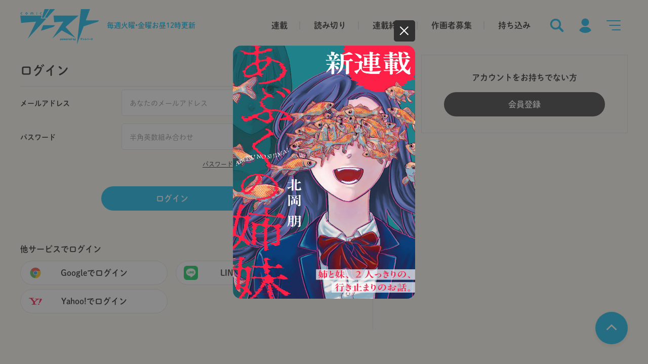

--- FILE ---
content_type: text/html; charset=UTF-8
request_url: https://comic-boost.com/login?rl=%2Fproduct%2F00980026
body_size: 52519
content:
<!DOCTYPE html>
<html lang="ja">
<head>
  <meta charset="utf-8" />
  <meta http-equiv="content-language" content="ja">
  <meta name="format-detection" content="telephone=no" />
  <meta name="theme-color" content="#FFFCF0" />
  <script>
    var ua = window.navigator.userAgent;
    if (ua.indexOf('macintosh') > -1 && 'ontouchend' in document) {
      document.write('<meta name="viewport" content="width=375">');
      document.write('<style>.colophon-container{max-width: 375px!important;}</style>');
    } else if (ua.indexOf('Android') != -1 || ua.indexOf('iPhone') != -1) {
      document.write('<meta name="viewport" content="device-width,initial-scale=1.0,minimum-scale=1.0">');
    } else {
      document.write('<meta name="viewport" content="width=1280">');
    }
  </script>
    <title>comicブースト｜さらに面白く、さらに読みやすく――webマンガサイトを《加速》させるcomicブースト</title>
  <meta name="description" content="さらに面白く、さらに読みやすく――webマンガサイトを《加速》させるcomicブースト" />
  <meta name="keywords" content="comicブースト,幻冬舎コミックス,マンガ,コミック,書籍,webマンガ,連載作品,読み切り作品,持ち込み作品" />
  <meta property="og:site_name" content="comicブースト" />
  <meta property="og:title" content="comicブースト｜さらに面白く、さらに読みやすく――webマンガサイトを《加速》させるcomicブースト" />
  <meta property="og:type" content="article" />
  <meta property="og:url" content="https://comic-boost.com/login?rl=%2Fproduct%2F00980026" />
  <meta property="og:image" content="https://cdn.comic-boost.com/contents/img/logo_ogpimage.png" />
  <meta property="og:description" content="さらに面白く、さらに読みやすく――webマンガサイトを《加速》させるcomicブースト" />
  <meta property="og:locale" content="ja_JP" />
  <meta name="twitter:card" content="summary_large_image" />
  <!-- <meta name="twitter:site" content="@XXXX">-->
  <meta name="twitter:title" content="comicブースト｜さらに面白く、さらに読みやすく――webマンガサイトを《加速》させるcomicブースト" />
  <meta name="twitter:description" content="さらに面白く、さらに読みやすく――webマンガサイトを《加速》させるcomicブースト" />
  <meta name="twitter:image" content="https://cdn.comic-boost.com/contents/img/logo_ogpimage.png" />
  <meta property="og:url" content="https://comic-boost.com/login?rl=%2Fproduct%2F00980026" />
  <meta property="loadingimage" content="/img/thum-loading.png" src="https://cdn.comic-boost.com/contents/img/thum-loading.png" />
  <link rel="canonical" href="https://comic-boost.com/login?rl=%2Fproduct%2F00980026" />
  <!-- favicon touch-icon-->
  <link rel="icon" href="https://cdn.comic-boost.com/contents/img/favicon.ico" sizes="any">
  <!-- link rel="shortcut icon" href="https://cdn.comic-boost.com/contents/img/favicon.ico" / -->
  <link rel="apple-touch-icon" sizes="180x180" href="https://cdn.comic-boost.com/contents/img/apple-touch-icon.png" />
  <link rel="apple-touch-icon-precomposed" sizes="180x180" href="https://cdn.comic-boost.com/contents/img/apple-touch-icon.png" />
  <link rel="preconnect" href="https://fonts.googleapis.com" />
  <link rel="preconnect" href="https://fonts.gstatic.com" crossorigin="" />
  <link href="https://fonts.googleapis.com/css2?family=Noto+Sans+JP:wght@100;300;400;500;700;900&amp;display=swap" rel="stylesheet" />
  <link href="https://fonts.googleapis.com/css2?family=Noto+Sans+JP:wght@100;300;400;700;900&amp;family=Poppins:wght@500&amp;display=swap" rel="stylesheet" />
  <link rel="stylesheet" href="https://cdn.comic-boost.com/contents/css/modaal.css" />
  <link rel="stylesheet" href="https://cdn.comic-boost.com/contents/css/slick.css" />
  <link rel="stylesheet" href="https://cdn.comic-boost.com/contents/css/slick-theme.css" />
  <link rel="stylesheet" href="https://cdn.comic-boost.com/contents/css/style.css?20240904" />
  <link rel="stylesheet" href="/css/style2.css" />
  <link rel="stylesheet" href="/css/comicalize.css?c=20251226" />
  <script src="https://cdn.comic-boost.com/contents/js/jquery-3.4.1.min.js"></script>
  <script src="https://cdn.comic-boost.com/contents/js/lazyload.js"></script>
  <!-- Google tag (gtag.js) -->
  <script async src="https://www.googletagmanager.com/gtag/js?id=G-LHEGFWYDQE"></script>
  <script>
    window.dataLayer = window.dataLayer || [];
    function gtag(){dataLayer.push(arguments);}
    gtag('js', new Date());
    gtag('config', 'G-LHEGFWYDQE');
  </script>
 
  <script>
    (function(d) {
      var config = {
          kitId: 'neb7lfq',
          scriptTimeout: 3000,
          async: true
        },
        h = d.documentElement,
        t = setTimeout(function() {
          h.className = h.className.replace(/\\bwf-loading\b/g, "") + " wf-inactive";
        }, config.scriptTimeout),
        tk = d.createElement("script"),
        f = false,
        s = d.getElementsByTagName("script")[0],
        a;
      h.className += " wf-loading";
      tk.src = 'https://use.typekit.net/' + config.kitId + '.js';
      tk.async = true;
      tk.onload = tk.onreadystatechange = function() {
        a = this.readyState;
        if (f || a && a != "complete" && a != "loaded") return;
        f = true;
        clearTimeout(t);
        try {
          Typekit.load(config)
        } catch (e) {}
      };
      s.parentNode.insertBefore(tk, s)
    })(document);
  </script>
  <script>
    $(document).ready(function(){
      var loadimg_image = $('meta[property="loadingimage"]').eq(0).attr('content');
      $('.lazyload').each(function(index, element){
          $(element).lazyload({
            effect: 'fadeIn',
            effectspeed: 1000
          }).addClass('is-lazyLoaded');
      });
    });
  </script>

<link href="https://cdn.comic-boost.com/contents/css/refund.css" rel="stylesheet">
<script src='https://www.google.com/recaptcha/api.js' async defer></script>
</head>
<script>
  $(document).ready(function() {
    var loadimg_image = $('meta[property="loadingimage"]').eq(0).attr('src');
    $('.thum,.lazyload').each(function(index, element) {
/*
      if (!$(element).attr('data-src')) {
        $(element).attr('data-src', $(element).attr('src'));
        $(element).attr('src', loadimg_image);

        $(element).attr('data-srcset', $(element).attr('srcset'));
        $(element).attr('srcset', loadimg_image);
        $(element).lazyload().addClass('is-lazyLoaded');
      }
*/
    });
  });
</script>
<body ontouchstart=""  data-dbtime="2026/01/20 02:03:05">
<!-- status-buttons-->
<div class="hide-element" id="flg-sp"></div>
<input class="hide-element" type="checkbox" id="is-login" />
<input class="menu-openner hide-element" type="radio" name="menu" value="search" cancelable="cancelable" id="menu-openner-search" />
<input class="menu-openner hide-element" type="radio" name="menu" value="mymenu" cancelable="cancelable" id="menu-openner-mymenu" />
<input class="menu-openner hide-element" type="radio" name="menu" value="navigation" cancelable="cancelable" id="menu-openner-navigation" />
<input class="menu-openner hide-element" type="radio" name="menu" value="close" cancelable="cancelable" id="menu-openner-close" />
<label class="bg-layer" for="menu-openner-close"></label>
  
  
<!-- header-->
  <header class="header">
    <div class="header-inner">
      <div class="header-left">
        <h1 class="header-title"><a href="/"><img class="header-logo" src="https://cdn.comic-boost.com/contents/img/logo.svg" alt="comicブースト" /></a></h1>
        <p class="header-text">毎週火曜•金曜<br class="only-sp" />お昼12時更新</p>
      </div>
      <div class="header-right">
        <div class="header-global-list only-pc">
          <a class="header-global-list-item" href="/genre/1%202">連載</a>
          <a class="header-global-list-item" href="/genre/3">読み切り</a>
          <a class="header-global-list-item" href="/genre/4">連載終了</a>
          <a class="header-global-list-item" href="/comicalize/">作画者募集</a>
          <a class="header-global-list-item" href="/pages/mochikomi.html">持ち込み</a>
        </div>
        <div class="header-menu-list">
          <label class="header-menu-list-item" for="menu-openner-search"><img class="header-menu-icon" src="https://cdn.comic-boost.com/contents/img/icon_search.svg" alt="探す" title="探す" /></label>
          <label class="header-menu-list-item" for="menu-openner-mymenu"><img class="header-menu-icon" src="https://cdn.comic-boost.com/contents/img/icon_mymenu.svg" alt="ログイン" title="ログイン" /></label>
          <label class="header-menu-list-item" for="menu-openner-navigation"><img class="header-menu-icon" src="https://cdn.comic-boost.com/contents/img/icon_menu.svg" alt="メニューを開く" title="メニューを開く" /></label>
        </div>
      </div>
    </div>
  </header>
  <!-- ドロワメニュー（検索）-->
  <div class="menu menu-search">
    <label class="btn-menu-close" for="menu-openner-close"><span></span></label>
    <div class="menu-container">
      <div class="menu-inner">
        <div class="layout-menu-section">
          <form class="search" action="/search" method="get">
            <div class="search-box-wrapper">
              <input type="search" name="k" value="" placeholder="作品名・作者名を入力してください" autocomplete="off" id="input-search" />
            </div>
            <button class="btn-search" type="submit"><img class="icon" src="https://cdn.comic-boost.com/contents/img/icon_search_white.svg" /></button>
          </form>
        </div>
        <div class="js-cnt-list-wrapper layout-menu-section">
          <!-- ** 共通 **-->
          <!-- heading-medium(中)-->
          <h2 class="heading-medium">
            <p class="title">タグから検索</p>
          </h2>
          <div class="tag-list js-cnt-list layout-menu-search-by-tag" cnt="14">
                          <a class="tag" href="/tag/%E3%82%B3%E3%83%9F%E3%82%AB%E3%83%A9%E3%82%A4%E3%82%BA"><span>コミカライズ</span></a>
                          <a class="tag" href="/tag/%E7%95%B0%E4%B8%96%E7%95%8C"><span>異世界</span></a>
                          <a class="tag" href="/tag/%E5%B0%8F%E8%AA%AC%E5%AE%B6%E3%81%AB%E3%81%AA%E3%82%8D%E3%81%86"><span>小説家になろう</span></a>
                          <a class="tag" href="/tag/%E3%82%A2%E3%82%AF%E3%82%B7%E3%83%A7%E3%83%B3%E3%83%BB%E3%83%90%E3%83%88%E3%83%AB"><span>アクション・バトル</span></a>
                          <a class="tag" href="/tag/%E3%83%92%E3%83%A5%E3%83%BC%E3%83%9E%E3%83%B3%E3%83%89%E3%83%A9%E3%83%9E"><span>ヒューマンドラマ</span></a>
                          <a class="tag" href="/tag/%E3%83%95%E3%82%A1%E3%83%B3%E3%82%BF%E3%82%B8%E3%83%BC"><span>ファンタジー</span></a>
                          <a class="tag" href="/tag/%E3%82%B3%E3%83%A1%E3%83%87%E3%82%A3"><span>コメディ</span></a>
                          <a class="tag" href="/tag/%E3%83%9B%E3%83%A9%E3%83%BC%E3%83%BB%E3%82%B5%E3%82%B9%E3%83%9A%E3%83%B3%E3%82%B9"><span>ホラー・サスペンス</span></a>
                          <a class="tag" href="/tag/%E6%81%8B%E6%84%9B"><span>恋愛</span></a>
                          <a class="tag" href="/tag/%E9%9D%92%E6%98%A5"><span>青春</span></a>
                          <a class="tag" href="/tag/%E7%99%BE%E5%90%88"><span>百合</span></a>
                          <a class="tag" href="/tag/%E5%8B%95%E7%89%A9"><span>動物</span></a>
                          <a class="tag" href="/tag/%E3%82%B0%E3%83%AB%E3%83%A1"><span>グルメ</span></a>
                          <a class="tag" href="/tag/%E3%81%BB%E3%81%AE%E3%81%BC%E3%81%AE"><span>ほのぼの</span></a>
                          <a class="tag" href="/tag/%E6%97%A5%E5%B8%B8"><span>日常</span></a>
                          <a class="tag" href="/tag/%E3%82%AE%E3%83%A3%E3%82%B0"><span>ギャグ</span></a>
                          <a class="tag" href="/tag/%E3%83%9F%E3%82%B9%E3%83%86%E3%83%AA%E3%83%BC"><span>ミステリー</span></a>
                          <a class="tag" href="/tag/%E3%82%B9%E3%83%9D%E3%83%BC%E3%83%84"><span>スポーツ</span></a>
                          <a class="tag" href="/tag/%E5%AE%B6%E6%97%8F"><span>家族</span></a>
                          <a class="tag" href="/tag/SF"><span>SF</span></a>
                          <a class="tag" href="/tag/%E6%97%85"><span>旅</span></a>
                          <a class="tag" href="/tag/%E3%82%B7%E3%83%A7%E3%83%BC%E3%83%88"><span>ショート</span></a>
                          <a class="tag" href="/tag/%E6%AD%B4%E5%8F%B2"><span>歴史</span></a>
                          <a class="tag" href="/tag/%E3%82%A8%E3%83%83%E3%82%BB%E3%82%A4"><span>エッセイ</span></a>
                          <a class="tag" href="/tag/%E3%82%A2%E3%83%80%E3%83%AB%E3%83%88"><span>アダルト</span></a>
                          <a class="tag" href="/tag/%E6%98%A0%E5%83%8F%E5%8C%96"><span>映像化</span></a>
                          <a class="tag" href="/tag/%E8%AA%AD%E3%81%BF%E5%88%87%E3%82%8A"><span>読み切り</span></a>
                          <a class="tag" href="/tag/%E3%81%9F%E3%81%9D%E3%81%8C%E3%82%8C%E9%A3%9F%E5%A0%82"><span>たそがれ食堂</span></a>
                      </div>
                      <div class="pos-center"><a class="no-responsive js-btn-read-more btn-read-more" href="javascript:void(0);" data-add="16" ><span>もっとみる</span></a></div>
                  </div>
        <div class="layout-menu-section">
          <!-- ** 共通 **-->
          <!-- heading-medium(中)-->
          <h2 class="heading-medium">
            <p class="title">ジャンルから検索</p>
          </h2>
          <div class="tag-list layout-menu-search-by-tag">
            <a class="tag" href="/genre/1%202"><span>連載作品</span></a>
            <a class="tag" href="/genre/1"><span>火曜連載作品</span></a>
            <a class="tag" href="/genre/2"><span>金曜連載作品</span></a>
            <a class="tag" href="/genre/3"><span>読み切り</span></a>
            <a class="tag" href="/genre/4"><span>連載終了</span></a>
          </div>
        </div>
              </div>
    </div>
  </div>
  <!-- ドロワメニュー（マイメニュー）-->
  <div class="menu menu-mymenu">
    <label class="btn-menu-close" for="menu-openner-close"><span></span></label>
    <div class="menu-container">
      <!-- ** 共通 **-->
      <!-- 未ログイン-->
      <div class="menu-inner menu-inner-thin is-logout">
        <div class="first-form-container">
          <div class="text-link-no-account-wrapper">
            <a class="text-link-no-account" href="/register">
              アカウントをお持ちでない方はこちら
            </a>
          </div>
        <div class="layout-menu-section">
          <!-- ** 共通 **-->
          <!-- heading-medium(中)-->
          <h2 class="heading-medium">
            <p class="title">ログイン</p>
          </h2>
        </div>
        <div class="mail-login">
          <form class="js-form-varidate layout-menu-form" action="/login?rl=%2Flogin%3Frl%3D%252Fproduct%252F00980026" method="post" autocomplete="off">
  <div class="form-list">
    <div class="form-list-item">
      <div class="form-list-item-heading">
        <p>メールアドレス</p>
      </div>
      <div class="form-list-item-body">
        <input class="form-text js-value-void" type="text" name="account[email]" value="" placeholder="あなたのメールアドレス" autocomplete="off" rule="^[A-Za-z0-9]{1}[A-Za-z0-9_.\-\\+]*@{1}[A-Za-z0-9_.\-]{1,}.[A-Za-z0-9]{1,}$" />
        <p class="error-text">正しいメールアドレスを入力してください。</p>
      </div>
    </div>
    <div class="form-list-item">
      <div class="form-list-item-heading">
        <p>パスワード</p>
      </div>
      <div class="form-list-item-body">
        <input class="form-text js-value-void" type="password" value="" name="account[password]" value="" placeholder="半角英数組み合わせ" rule="^.{6,32}$" />
        <p class="error-text">半角英数字記号6文字以上で入力してください。</p>
      </div>
    </div>
    <div>
      <div class="form-link-text-underline-wrapper"><a class="form-link-text-underline" href="/reminder">パスワードの変更、または忘れた方はこちら</a></div>
      <div class="pos-center">
        <button class="primary btn" type="submit"><span>ログイン</span></button>
      </div>
    </div>
  </div>
</form>        </div>

                  <div class="sns-login">
            <h3 class="heading">他サービスでログイン</h3>
            <div class="sns-login-btn-list">
                              <!-- ** 共通 **-->
                <!-- snsログインボタン-->
                <div class="sns-login-btn-list-item pos-center">
                  <a class="btn sns-login" href="/auth/google" style="background-image:url(https://cdn.comic-boost.com/contents/img/icon_google.png);">
                    <span>Googleでログイン</span>
                  </a>
                </div>
              
                              <!-- ** 共通 **-->
                <!-- snsログインボタン-->
                <div class="sns-login-btn-list-item pos-center">
                  <a class="btn sns-login" href="/auth/line" style="background-image:url(https://cdn.comic-boost.com/contents/img/icon_line.png);">
                    <span>LINEでログイン</span>
                  </a>
                </div>
              
                              <!-- ** 共通 **-->
                <!-- snsログインボタン-->
                <div class="sns-login-btn-list-item pos-center">
                  <a class="btn sns-login" href="/auth/yahoo" style="background-image:url(https://cdn.comic-boost.com/contents/img/icon_yahoo.png);">
                    <span>Yahoo!でログイン</span>
                  </a>
                </div>
                          </div>
          </div>
                </div>
        <div class="second-form-container">
          <input class="hide-element form-switch" type="checkbox" id="form-switch" />
          <div class="only-btn-container">
            <div class="pos-center">
              <h3 class="heading heading-second-form">アカウントをお持ちでない方</h3>
            </div>
            <div class="pos-center">
              <label class="js-scroll-link btn" for="form-switch" data-target="#charge-form"><span>会員登録</span></label>
              <a class="btn" href="/register" style="display:none;"><span>会員登録</span></a>
            </div>
          </div>
          <div class="charge-form-container" id="charge-form">
            <!-- ** 共通 **-->
            <!-- heading-medium(中)-->
            <h2 class="heading-medium">
              <p class="title">会員登録</p>
            </h2>
            <div class="mail-login second">
              <style>
    .g-recaptcha-wrapper {
        margin: auto;
        margin-bottom: 32px;
        width: 100%;
        text-align: center;
    }

    .g-recaptcha-wrapper > .g-recaptcha > div {
        margin: auto;
    }

    form.need-recaptcha:not(.is-recaptcha) [type="submit"]{
        background-color: #E3E3E3;
        border-color: #E3E3E3;
        pointer-events: none;
    }
</style>

<script src='https://www.google.com/recaptcha/api.js'></script>
<form id="form1" class="layout-menu-form need-recaptcha" action="/register" method="post">
	<div class="form-list">
	  <div class="form-list-item">
		<div class="form-list-item-heading">
		  <p>メールアドレスで登録</p>
		</div>
		<div class="form-list-item-body">
		  <input class="form-text" type="email" name="account[email]" value="" placeholder="あなたのメールアドレス" />
		  <p class="error-text">メールアドレスまたはパスワードが間違っています</p>
		</div>
	  </div>

      <div class="g-recaptcha-wrapper">
          <div class="g-recaptcha" id="js-recaptcha" data-sitekey="6LcR5aYlAAAAAA56HOlqfmJIGV7L5IID7A1B7XYn" data-callback="gRecaptchaChecked" data-expired-callback="gRecaptchaEprired"></div>
      </div>

	  <div>
		<div class="pos-center"><button type="submit" class="primary btn"><span>登録用メールを送信する</span></a></div>
		<p class="text small margin-top">
            			仮登録完了メールが届かない場合は、迷惑メールフィルタの設定をご確認ください。<br class="only-pc" />
			設定いただくドメイン名は<strong>@comic-boost.com</strong>になります。
		</p>
	  </div>
	</div>
  </form>            </div>
                          <div class="sns-login">
                <h3 class="heading">他サービスで登録する</h3>
                <div class="sns-login-btn-list">
                  <!-- ** 共通 **-->
                  <!-- snsログインボタン-->
                  <div class="sns-login-btn-list-item pos-center"><a class="btn sns-login" href="/auth/google?regist=1" style="background-image:url(https://cdn.comic-boost.com/contents/img/icon_google.png);"><span>Googleで登録</span></a></div>
                  <!-- ** 共通 **-->
                  <!-- snsログインボタン-->
                  <div class="sns-login-btn-list-item pos-center"><a class="btn sns-login" href="/auth/line?regist=1" style="background-image:url(https://cdn.comic-boost.com/contents/img/icon_line.png);"><span>LINEで登録</span></a></div>
                  <!-- ** 共通 **-->
                  <!-- snsログインボタン-->
                  <div class="sns-login-btn-list-item pos-center"><a class="btn sns-login" href="/auth/yahoo?regist=1" style="background-image:url(https://cdn.comic-boost.com/contents/img/icon_yahoo.png);"><span>Yahoo!で登録</span></a></div>
                </div>
                <p class="text small margin-top"><a href="/pages/terms_of_service"  target="_blank" rel=”noopener noreferrer”>利用規約</a>・<a href="/pages/privacy_policy"  target="_blank" rel=”noopener noreferrer”>プライバシーポリシー</a>をお読みになり、<br class="only-pc" />すべての内容に同意のうえ、次に進んでください。</p>
              </div>
                      </div>
        </div>
      </div>
      <!-- ログイン済み-->
      <div class="menu-inner menu-inner-thin is-login">
        <div class="layout-menu-section">
          <!-- ** 共通 **-->
          <!-- heading-medium(中)-->
          <h2 class="heading-medium">
            <p class="title">マイメニュー</p>
          </h2>
        </div>
        <div>
          <!-- ** 共通 **-->
          <!-- ポイント数表示-->
          <div class="mypoint-box">
            <div class="mypont-wrapper">
              <p class="mypont"><img class="icon" src="https://cdn.comic-boost.com/contents/img/icon_coin.svg" /><span></span></p>
              <ul class="mypoint-list">
                <li class="mypoint-list-item">
                  <p class="mypoint-bonus-heading">ボーナス</p>
                  <p class="mypoint-bonus"></p>
                </li>
                <li class="mypoint-list-item">
                  <p class="mypoint-bonus-heading">プレミア</p>
                  <p class="mypoint-bonus"></p>
                </li>
              </ul>
            </div>
          </div>
          <div class="mymenu-menu-list"><a class="mymenu-menu-list-item favorite " href="/favorite">
              <div class="mymenu-menu-list-item-inner"><img class="icon" src="https://cdn.comic-boost.com/contents/img/icon_star_gray.svg" alt="お気に入り|comicブースト" title="お気に入り" />
                <p class="title">お気に入り</p>
              </div>
            </a><a class="mymenu-menu-list-item" href="/recent">
              <div class="mymenu-menu-list-item-inner"><img class="icon" src="https://cdn.comic-boost.com/contents/img/icon_book_gray.svg" alt="最近読んだ作品|comicブースト" title="最近見た作品" />
                <p class="title">最近読んだ作品</p>
              </div>
            </a><a class="mymenu-menu-list-item" href="/accounts/coin/buy">
              <div class="mymenu-menu-list-item-inner"><img class="icon" src="https://cdn.comic-boost.com/contents/img/icon_coin_gray.svg" alt="コイン購入|comicブースト" title="コイン購入" />
                <p class="title">コイン購入</p>
              </div>
            </a><a class="mymenu-menu-list-item" href="/accounts/my_page">
              <div class="mymenu-menu-list-item-inner"><img class="icon" src="https://cdn.comic-boost.com/contents/img/icon_idcard_gray.svg" alt="マイページ|comicブースト" title="マイページ" />
                <p class="title">マイページ</p>
              </div>
            </a>
          </div>
        </div>
      </div>
    </div>
  </div>
  <!-- ドロワメニュー（サポートメニュー）-->
  <div class="menu menu-list">
    <label class="btn-menu-close" for="menu-openner-close"><span></span></label>
    <div class="menu-container">
      <div class="menu-inner">
        <div class="is-logout">
          <div class="layout-menu-login-container">
            <div class="pos-center"><a class="primary btn" href="/login?rl=%2Flogin%3Frl%3D%252Fproduct%252F00980026"><span>ログイン・会員登録</span></a></div>
          </div>
        </div>
        <div class="menu-list">
          <a class="menu-list-item" href="/genre/">
            <p>すべての作品</p>
          </a>
          <a class="menu-list-item" href="/genre/1%202">
            <p>連載作品一覧</p>
          </a>
          <a class="menu-list-item" href="/genre/1">
            <p>火曜連載作品</p>
          </a>
          <a class="menu-list-item" href="/genre/2">
            <p>金曜連載作品</p>
          </a>
          <a class="menu-list-item" href="/content/05000001">
            <p>たそがれ食堂</p>
          </a>
          <a class="menu-list-item" href="/genre/3">
            <p>読み切り</p>
          </a>
          <a class="menu-list-item" href="/genre/4">
            <p>連載終了</p>
          </a>
        </div>
        <div class="menu-list">
          <a class="menu-list-item" href="/comicalize/">
            <p>作画者募集</p>
          </a>
          <a class="menu-list-item" href="/pages/mochikomi.html">
            <p>持ち込み</p>
          </a>
          <a class="menu-list-item" href="/announcements">
            <p>お知らせ</p>
          </a>
          <a class="menu-list-item" href="/inquiries/new">
            <p>お問い合わせ</p>
          </a>
          <a class="menu-list-item" href="/inquiries/new?type=3">
            <p>応援コメントはこちら</p>
          </a>
        </div>
        <div class="menu-list">
          <a class="menu-list-item" href="/pages/help_guide">
            <p>ご利用ガイド</p>
          </a>
          <a class="menu-list-item" href="/pages/help_guide#index-13">
            <p>引き継ぎについて</p>
          </a>
          <a class="menu-list-item" href="/pages/terms_of_service">
            <p>利用規約</p>
          </a>
          <a class="menu-list-item" href="/pages/specified_commercial_transactions_act">
            <p>特定商取引法に基づく表示</p>
          </a>
          <a class="menu-list-item" href="/pages/privacy_policy">
            <p>プライバシーポリシー</p>
          </a>
          <a class="menu-list-item" href="https://www.gentosha-comics.net/"  target="_blank" rel=”noopener noreferrer”>
            <p>幻冬舎コミックス公式</p>
          </a>
        </div>
        <div class="layout-menu-twitter-container">
          <p>作品の関連情報もイチ早くお届け！</p>
          <div class="pos-center"><a class="twitter btn" href="https://x.com/comic_boost"  target="_blank" rel=”noopener noreferrer”><span><img src="https://cdn.comic-boost.com/contents/img/icon_twitter_white.svg" class="icon">comicブースト公式Twitter</span></a></div>
        </div>
      </div>
    </div>
  </div>
  <div class="header-padding"></div>


  <main class="main-container">
    <div class="width-container layout-login-page">
            <div id="login">
        <label class="btn-menu-close" for="menu-openner-close"><span></span></label>
        <div class="login-container">
          <!-- ** 共通 **-->
          <!-- 未ログイン-->
          <div class="menu-inner is-logout">
            <div class="first-form-container">
            <div class="layout-menu-section">
              <!-- ** 共通 **-->
              <!-- heading-medium(中)-->
              <h2 class="heading-medium">
                <p class="title">ログイン</p>
              </h2>
            </div>
            <div class="mail-login">
                 <form class="js-form-varidate layout-menu-form" action="/login?rl=%2Flogin%3Frl%3D%252Fproduct%252F00980026" method="post" autocomplete="off">
  <div class="form-list">
    <div class="form-list-item">
      <div class="form-list-item-heading">
        <p>メールアドレス</p>
      </div>
      <div class="form-list-item-body">
        <input class="form-text js-value-void" type="text" name="account[email]" value="" placeholder="あなたのメールアドレス" autocomplete="off" rule="^[A-Za-z0-9]{1}[A-Za-z0-9_.\-\\+]*@{1}[A-Za-z0-9_.\-]{1,}.[A-Za-z0-9]{1,}$" />
        <p class="error-text">正しいメールアドレスを入力してください。</p>
      </div>
    </div>
    <div class="form-list-item">
      <div class="form-list-item-heading">
        <p>パスワード</p>
      </div>
      <div class="form-list-item-body">
        <input class="form-text js-value-void" type="password" value="" name="account[password]" value="" placeholder="半角英数組み合わせ" rule="^.{6,32}$" />
        <p class="error-text">半角英数字記号6文字以上で入力してください。</p>
      </div>
    </div>
    <div>
      <div class="form-link-text-underline-wrapper"><a class="form-link-text-underline" href="/reminder">パスワードの変更、または忘れた方はこちら</a></div>
      <div class="pos-center">
        <button class="primary btn" type="submit"><span>ログイン</span></button>
      </div>
    </div>
  </div>
</form>            </div>

                          <div class="sns-login">
                <h3 class="heading">他サービスでログイン</h3>
                <div class="sns-login-btn-list">
                  <!-- ** 共通 **-->
                  <!-- snsログインボタン-->
                  <div class="sns-login-btn-list-item pos-center"><a class="btn sns-login" href="/auth/google" style="background-image:url(https://cdn.comic-boost.com/contents/img/icon_google.png);"><span>Googleでログイン</span></a></div>
                  <!-- ** 共通 **-->
                  <!-- snsログインボタン-->
                  <div class="sns-login-btn-list-item pos-center"><a class="btn sns-login" href="/auth/line" style="background-image:url(https://cdn.comic-boost.com/contents/img/icon_line.png);"><span>LINEでログイン</span></a></div>
                  <!-- ** 共通 **-->
                  <!-- snsログインボタン-->
                  <div class="sns-login-btn-list-item pos-center"><a class="btn sns-login" href="/auth/yahoo" style="background-image:url(https://cdn.comic-boost.com/contents/img/icon_yahoo.png);"><span>Yahoo!でログイン</span></a></div>
                </div>
              </div>
                        
            </div>
            <div class="second-form-container">
              <input class="hide-element form-switch" type="checkbox" id="" />
              <div class="only-btn-container">
                <div class="pos-center">
                  <h3 class="heading heading-second-form">アカウントをお持ちでない方</h3>
                </div>
                <div class="pos-center">
                   <a class="btn" href="/register?rl=%2Fproduct%2F00980026" style="display:none;"><span>会員登録</span></a>
                </div>
              </div>
              <div class="charge-form-container" id="charge-form2">
                <!-- ** 共通 **-->
                <!-- heading-medium(中)-->
                <h2 class="heading-medium">
                  <p class="title">会員登録</p>
                </h2>
                <div class="mail-login second">
                  <form class="layout-menu-form" action="./login/" method="post">
                    <div class="form-list">
                      <div class="form-list-item">
                        <div class="form-list-item-heading">
                          <p>メールアドレスで登録</p>
                        </div>
                        <div class="form-list-item-body">
                          <input class="form-text" type="email" name="id" value="" placeholder="あなたのメールアドレス" />
                          <p class="error-text">メールアドレスまたはパスワードが間違っています</p>
                        </div>
                      </div>
                      <div>
                        <div class="pos-center">
                          <a class="primary btn" href="javascript:void(0);"><span>登録用メールを送信する</span></a>
                        </div>
                        <p class="text small margin-top">仮登録完了メールが届かない場合は、迷惑メールフィルタの設定をご確認ください。<br class="only-pc" />設定いただくドメイン名は<strong>@comic-boost.com</strong>になります。</p>
                      </div>
                    </div>
                  </form>
                </div>
                <div class="sns-login">
                  <h3 class="heading">他サービスで登録する</h3>
                  <div class="sns-login-btn-list">
                                          <!-- ** 共通 **-->
                      <!-- snsログインボタン-->
                      <div class="sns-login-btn-list-item pos-center">
                        <a class="btn sns-login" href="#" style="background-image:url(./img/icon_google.png);">
                          <span>Googleで登録</span>
                        </a>
                      </div>
                    
                                          <!-- ** 共通 **-->
                      <!-- snsログインボタン-->
                      <div class="sns-login-btn-list-item pos-center">
                        <a class="btn sns-login" href="#" style="background-image:url(./img/icon_line.png);">
                          <span>LINEで登録</span>
                        </a>
                      </div>
                    
                                          <!-- ** 共通 **-->
                      <!-- snsログインボタン-->
                      <div class="sns-login-btn-list-item pos-center">
                        <a class="btn sns-login" href="#" style="background-image:url(./img/icon_yahoo.png);">
                          <span>Yahoo!で登録</span>
                        </a>
                      </div>
                                      </div>
                  <p class="text small margin-top"><a href="/pages/terms_of_service"  target="_blank" rel=”noopener noreferrer”>利用規約</a>・<a href="/pages/privacy_policy"  target="_blank" rel=”noopener noreferrer”>プライバシーポリシー</a>をお読みになり、<br class="only-pc" />すべての内容に同意のうえ、次に進んでください。</p>
                </div>
              </div>
            </div>
          </div>
        </div>
      </div>
    </div>
  </main>
  
 
 <!-- Ad(SP)-->
  <div class="ad-container only-sp">
    <div class="ad-banner-list">
      <div class="ad-banner-list-item">
        <!--株式会社 幻冬舎コミックス フッター(SP) 182252-->
        <script src="//i.socdm.com/sdk/js/adg-script-loader.js?id=171173&targetID=adg_171173&displayid=3&adType=RECT&async=true&tagver=2.0.0"></script>


      </div>
    </div>
  </div>
  <!-- Ad(PC)-->
  <div class="ad-container only-pc">
    <div class="ad-banner-list">
      <div class="ad-banner-list-item">
        <!--株式会社 幻冬舎コミックス フッター-左(PC) 181904-->
        <script src="//i.socdm.com/sdk/js/adg-script-loader.js?id=170823&targetID=adg_170823&displayid=3&adType=PC&width=300&height=250&sdkType=3&async=true&tagver=2.0.0"></script>

      </div>
      <div class="ad-banner-list-item">
        <!--株式会社 幻冬舎コミックス フッター-右(PC) 181905-->
        <script src="//i.socdm.com/sdk/js/adg-script-loader.js?id=170824&targetID=adg_170824&displayid=3&adType=PC&width=300&height=250&sdkType=3&async=true&tagver=2.0.0"></script>
      </div>
    </div>
  </div>
   
 
 <!-- ぱんくず-->
  <!-- breadcrumb-->
  <div class="breadcrumb-wrapper">
    <ul class="breadcrumb">
      <li class="breadcrumb-item">
        <a class="breadcrumb-link" href="/">TOP</a>
      </li>
            <li class="breadcrumb-item">
        <a class="breadcrumb-link" href="/login">ログイン</a>
      </li>
                      </ul>
  </div>
<!-- scroll-top-->
  <a class="js-scroll-top scroll-top" href="javascript:void(0);"></a>
  <!--footer-->
  <footer class="footer">
    <div class="width-container is-footer">
      <div class="footer-abj-container"><a href="https://aebs.or.jp/"  target="_blank" rel=”noopener noreferrer”><img class="footer-abj-icon" src="https://cdn.comic-boost.com/contents/img/abj.png" /></a>
        <p class="footer-abj-text">ＡＢＪマークは、この電子書店・電子書籍配信サービスが、著作権者からコ ンテンツ使用許諾を得た正規版配信サービスであることを示す登録商標（登録 番号 第６０９１７１３号）です。</p>
      </div>
      <p class="footer-copyright">Copyright © GENTOSHA COMICS INC. All rights reserved.</p>
    </div>
  </footer>
  <!-- modals-->
  <div class="js-modal modal-wrapper">
    <div class="modal-bg-layer"></div>
    <div class="modal-layout">
      <div class="modal">
        <div class="modal-header">
          <div class="modal-header-left"><img class="js-thum thum" src="" alt="" /></div>
          <div class="modal-header-right">
            <h2 class="js-title title">-</h2>
            <p class="js-title-sub title-sub">-</p>
          </div>
        </div>
        <div class="modal-coin-info">
          <div class="modal-coin-info-left">
            <p class="coin"><img class="icon" src="https://cdn.comic-boost.com/contents/img/icon_coin.svg" /><span class="js-coin">-コイン所有</span></p>
          </div>
          <div class="modal-coin-info-right">
            <p class="unit">ボーナス　<span class="js-coin-bonus coin">-</span></p>
            <p class="unit">プレミア　<span class="js-coin-premium coin">-</span></p>
          </div>
        </div>
        <div class="js-text modal-body">
          <p>----</p>
        </div>
        <div class="modal-btn-list">
          <div class="js-modal-btn-login modal-btn-syde-by-layout"><a class="modal-btn primary" href="/login?rl=%2Flogin%3Frl%3D%252Fproduct%252F00980026"><span>ログイン</span></a><a class="modal-btn primary" href="/register?rl=%2Flogin%3Frl%3D%252Fproduct%252F00980026"><span>会員登録(無料)</span></a></div><a class="js-modal-btn-read modal-btn primary" href=""><span>閲覧する（<span class="js-need-coin"></span>コイン消費）</span></a><a class="js-modal-btn-buy-coin modal-btn primary" href="/accounts/coin/buy"><span>コインを購入する</span></a><p class="js-modal-btn-cancel js-modal-close modal-btn" href="javascript:void(0);"><span>キャンセル</span></p>
        </div>
      </div>
      <div class="modal-attention">
        <ul>
          <li>決済手続き完了後、直ちにご利用いただけます。</li>
          <li>デジタルコンテンツのため、購入完了後のキャンセル、返品、返金および交換はお受けできません。</li>
          <li>役務の性質上、クーリングオフの適用はありません。</li>
        </ul>
      </div>
    </div>
  </div>
          

<style>
body.scroll-lock {
  overflow:hidden;
}
.campaign-modal-outer {
  position:fixed;
  top: 0;
  left: 0;
  width: 100vw;
  height: 100vh;
  z-index: 999999;
  display: none;
  justify-content: center;
  align-items: center;
  overflow:scroll;
  padding: 40px 0px 80px 0px;
}
.campaign-modal-outer.is-active {
  display: flex;
}
.campaign-modal-layer {
  position: fixed;
  top: 0;
  left: 0;
  width: 100%;
  height: 100%;
  background-color: rgba( 61, 61, 61, .6);
}
.campaign-modal{
  position: relative;
  margin: auto;
  z-index: 1;
  display: flex;
  justify-content: center;
  align-items: center;
}

.campaign-modal-inner {
  position: relative;
  display: flex;
  flex-direction: column;
  border-radius: 16px;
  overflow:hidden;
}

.campaign-modal-inner:hover {
 opacity: 1;
}

.campaign-modal-image {
  width: 360px;
  max-width: calc( 100vw - 20px - 20px );
  height:auto;
}

.campaign-modal-close-btn {
 position:absolute;
 width: 42px;
 border-radius: 5px;
 right: 0;
 top: calc( 0px - 42px - 8px );
 color: #fff;
 margin: auto;
}

@media screen and (max-width: 1025px) {
  .campaign-modal-inner {
  }

  .campaign-modal-footer {
    height: 49px;
  }

  .campaign-modal-close-btn {
    top: auto;
    right: 0;
    lefT: 0;
    bottom: calc( 0px - 42px - 16px );
  }

  .campaign-modal-image {
     width: auto;
     max-height: calc( 100vh - 260px );
   }
}

@media screen and (max-width: 1025px) and (orientation: landscape) {
  .campaign-modal-image {
     width: 100%;
     max-width: 300px;
     max-height: none;
   }
}

</style>
<div id="campaign-modal" class="campaign-modal-outer">
  <div class="campaign-modal-layer"></div>
  <div href="/content/01450001" class="campaign-modal">
    <button id="campaign-modal-close-btn" class="campaign-modal-close-btn">
      <svg xmlns="http://www.w3.org/2000/svg" width="42" height="42" viewBox="0 0 42 42">
        <g transform="translate(-0.266)">
          <rect width="42" height="42" rx="5" transform="translate(0.266)" fill="#313131"/>
          <path d="M0,0,2.316,2.316,4.324,4.324l10.5,10.5" transform="translate(13.257 13.337)" fill="none" stroke="currentColor" stroke-linecap="round" stroke-width="2"/>
          <line x1="14.825" y2="14.825" transform="translate(13.032 13.337)" fill="none" stroke="currentColor" stroke-linecap="round" stroke-width="2"/>
        </g>
      </svg>
    </button>
    <a href="https://comic-boost.com/content/01680001" id="campaign-modal-link" class="campaign-modal-inner" >
      <img data-src="https://cdn.comic-boost.com/contents/img/top/popup/251218_abuku_POPUP.jpg" alt="" id="campaign-modal-image" class="campaign-modal-image" src="[data-uri]">
    </a>
  </div>
</div>

<script>
const keyPrefix = "is-modal-show-";
const storageKey = keyPrefix + "089";
const modalDisplayInterval = Number("1440");

</script>
<script>
document.addEventListener("DOMContentLoaded", function () {
  const keyPrefix = "is-modal-show-";
  const storageKey = keyPrefix + "089";

  /* localStorage から is-modal-show-*** をすべて削除する関数 */
  function deleteModalKeys() {
    for (let i = 0; i < localStorage.length; i++) {
      const key = localStorage.key(i);
      if (key && key.startsWith(keyPrefix)) {
        localStorage.removeItem(key);
        /* 削除で index がズレるため再実行 */
        return deleteModalKeys();
      }
    }
  }

  /* URL に resetmodal パラメータがある場合、localStorage をクリアしてリロード */
  const urlParams = new URLSearchParams(window.location.search);
  if (urlParams.has("resetmodal")) {
    deleteModalKeys();

    /* resetmodal パラメータを削除してクリーンな URL でリロード */
    urlParams.delete("resetmodal");
    const newUrl =
      window.location.origin +
      window.location.pathname +
      (urlParams.toString() ? "?" + urlParams.toString() : "") +
      window.location.hash;
    window.location.replace(newUrl);
    return;
  }

  /* モーダルを表示し、body に scroll-lock を付与 */
  function openModal() {
    const modal = document.getElementById("campaign-modal");
    if (modal) {
      modal.classList.add("is-active");
      document.body.classList.add("scroll-lock");
    }
  }

  /* モーダルを非表示にし、body から scroll-lock を削除 */
  function closeModal() {
    const modal = document.getElementById("campaign-modal");
    if (modal) {
      modal.classList.remove("is-active");
      document.body.classList.remove("scroll-lock");
    }
  }

/* ここから */
var serverNow = '2026-01-20 02:03:05';
var [datePart, timePart] = serverNow.split(' ');
var [year, month, day] = datePart.split('-').map(Number);
var [hour, minute, second] = timePart.split(':').map(Number);

var serverNow = new Date(year, month - 1, day, hour, minute, second);

const storedValue = localStorage.getItem(storageKey);
let shouldShowModal = false;

/** 文字列を数値化（不正ならデフォルト60分） */
let intervalMinutes = Number(modalDisplayInterval);
if (isNaN(intervalMinutes)) intervalMinutes = 60;

/** 
 * 現在の日本時間を 'YYYY-MM-DD HH:mm:ss' 形式で取得 
 */
function getJapanTimeString(date = serverNow) {
  const jstOffset = 9 * 60 * 60 * 1000;
  const jstDate = new Date(date.getTime() + jstOffset);

  const yyyy = jstDate.getUTCFullYear();
  const MM = String(jstDate.getUTCMonth() + 1).padStart(2, "0");
  const dd = String(jstDate.getUTCDate()).padStart(2, "0");
  const hh = String(jstDate.getUTCHours()).padStart(2, "0");
  const mm = String(jstDate.getUTCMinutes()).padStart(2, "0");
  const ss = String(jstDate.getUTCSeconds()).padStart(2, "0");

  return `${yyyy}-${MM}-${dd} ${hh}:${mm}:${ss}`;
}

/**
 * 'YYYY-MM-DD HH:mm:ss' → Date に変換
 */
function parseDateString(str) {
  const [datePart, timePart] = str.split(" ");
  const [year, month, day] = datePart.split("-").map(Number);
  const [hour, minute, second] = timePart.split(":").map(Number);
  return new Date(year, month - 1, day, hour, minute, second);
}

/**
 * localStorage 判定処理
 */
if (!storedValue) {
  /** localStorage に何も記録がない場合はモーダル表示 */
  shouldShowModal = true;
} else {
  try {
    const parsed = JSON.parse(storedValue);
    if (parsed && parsed.sdate && parsed.edate) {
      const now = serverNow;
      const sdate = parseDateString(parsed.sdate);
      const edate = parseDateString(parsed.edate);

      /** 範囲外（過去または未来）ならモーダル表示＆edate更新 */
      if (now < sdate || now > edate) {
        shouldShowModal = true;

        const newEdate = new Date(now.getTime() + intervalMinutes * 60 * 1000);
        const newData = {
          sdate: ''+parsed.sdate+'',
          edate: getJapanTimeString(newEdate),
        };

        /** localStorage をサーバー互換フォーマットで更新 */
        localStorage.setItem(storageKey, JSON.stringify(newData));
      }
    }
  } catch (e) {
    /** JSONでない場合（例："1"）はモーダル非表示 */
  }
}

/** モーダルを表示 */
if (shouldShowModal) {
  const img = document.getElementById("campaign-modal-image");
  if (img) {
    const dataSrc = img.getAttribute("data-src");
    if (dataSrc) {
      img.setAttribute("src", dataSrc);
      openModal();
    }
  }
}

const closeBtn = document.getElementById("campaign-modal-close-btn");
if (closeBtn) {
  closeBtn.addEventListener("click", function () {
    if (modalDisplayInterval !== null && modalDisplayInterval !== "") {
      /** modalDisplayInterval が文字列なら数値化 */
      let intervalMinutes = Number(modalDisplayInterval);
      if (isNaN(intervalMinutes)) intervalMinutes = 60;

      /** 現在の日本時間を 'YYYY-MM-DD HH:mm:ss' 形式で取得する関数 */
      function getJapanTimeString(date = serverNow) {
        const jstOffset = 9 * 60 * 60 * 1000;
        const jstDate = new Date(date.getTime() + jstOffset);

        const yyyy = jstDate.getUTCFullYear();
        const MM = String(jstDate.getUTCMonth() + 1).padStart(2, "0");
        const dd = String(jstDate.getUTCDate()).padStart(2, "0");
        const hh = String(jstDate.getUTCHours()).padStart(2, "0");
        const mm = String(jstDate.getUTCMinutes()).padStart(2, "0");
        const ss = String(jstDate.getUTCSeconds()).padStart(2, "0");

        return `${yyyy}-${MM}-${dd} ${hh}:${mm}:${ss}`;
      }

      /** 現在（日本時間）と終了日時を計算 */
      const now = serverNow;
      const sdate = getJapanTimeString(now);
      const edate = getJapanTimeString(
        new Date(now.getTime() + intervalMinutes * 60 * 1000)
      );

      /** localStorage に保存するデータ（サーバー互換形式） */
      const data = { sdate, edate };

      /** localStorage にオブジェクトを文字列化して保存 */
      localStorage.setItem(storageKey, JSON.stringify(data));
    }

    /** モーダルを閉じる */
    closeModal();
  });
}
/* ここまで */



  /* リンククリック時に記録してからページ遷移（遷移を一時停止） */
  const linkBtn = document.getElementById("campaign-modal-link");
  if (linkBtn) {
    linkBtn.addEventListener("click", function (event) {
      event.preventDefault();
      const href = linkBtn.getAttribute("href");
      const target = linkBtn.getAttribute("target");

      localStorage.setItem(storageKey, "1");
      closeModal();

      /* 少し遅延させてから遷移 */
      setTimeout(() => {
        if (href) {
          if (target) {
            window.open(href, target); /* 別タブなどに遷移 */
          } else {
            window.location.href = href; /* 同一タブで遷移 */
          }
        }
      }, 100);
    });
  }

  /* モーダル背景レイヤーをクリックしたらモーダルを閉じる */
  const modalLayer = document.querySelector(".campaign-modal-layer");
  if (modalLayer) {
    modalLayer.addEventListener("click", function () {
      localStorage.setItem(storageKey, "1");
      closeModal();
    });
  }
});
</script>

<!-- include campaign-modal -->


<!-- foot -->

  <script src="https://cdn.comic-boost.com/contents/js/modaal.js"></script>
  <script src="https://cdn.comic-boost.com/contents/js/slick.js"></script>
  <script src="https://cdn.comic-boost.com/contents/js/jquery.cookie.js"></script>
  <script src="https://cdn.comic-boost.com/contents/js/main.js?20251226"></script>

    <script>
  document.addEventListener('click', function(event) {
    const obj = event.target.closest('[gtag-link-name]');
    if (obj && typeof gtag == 'function') {
      var name = obj.getAttribute('gtag-link-name');
      var url = obj.getAttribute('href');
      var target = obj.getAttribute('target');
      if (target == undefined && url) {
        event.preventDefault();
      }
      data = {event: "click", params: {link_name: name, link_url: url}};
            (async function () {
        await fetch('/api/ga4/event.php', {
          method: 'POST',
          body: JSON.stringify(data),
          headers: { 'Content-Type': 'application/json' },
          keepalive: true
        });
        if (target == undefined && url) {
          window.location = url;
          }
      })();
    }
  });
</script>

  <script>
    /*** ビューア起動元URLを保存  ***/
    function setCustomHistory() {
      var this_url = location.protocol + '//' + location.host + location.pathname + location.search + location.hash
      var storage_key = 'custom_history';
      var histories = [this_url];
      localStorage.setItem(storage_key, JSON.stringify(histories));
    }

    /*** ビューア起動元URLを取得  ***/
    function getCustomHistory() {
      var storage_key = 'custom_history';
      return localStorage.getItem(storage_key);
    }
  </script>

</body>
</html>


--- FILE ---
content_type: text/html; charset=utf-8
request_url: https://www.google.com/recaptcha/api2/anchor?ar=1&k=6LcR5aYlAAAAAA56HOlqfmJIGV7L5IID7A1B7XYn&co=aHR0cHM6Ly9jb21pYy1ib29zdC5jb206NDQz&hl=en&v=PoyoqOPhxBO7pBk68S4YbpHZ&size=normal&anchor-ms=20000&execute-ms=30000&cb=hski81jxizsg
body_size: 49580
content:
<!DOCTYPE HTML><html dir="ltr" lang="en"><head><meta http-equiv="Content-Type" content="text/html; charset=UTF-8">
<meta http-equiv="X-UA-Compatible" content="IE=edge">
<title>reCAPTCHA</title>
<style type="text/css">
/* cyrillic-ext */
@font-face {
  font-family: 'Roboto';
  font-style: normal;
  font-weight: 400;
  font-stretch: 100%;
  src: url(//fonts.gstatic.com/s/roboto/v48/KFO7CnqEu92Fr1ME7kSn66aGLdTylUAMa3GUBHMdazTgWw.woff2) format('woff2');
  unicode-range: U+0460-052F, U+1C80-1C8A, U+20B4, U+2DE0-2DFF, U+A640-A69F, U+FE2E-FE2F;
}
/* cyrillic */
@font-face {
  font-family: 'Roboto';
  font-style: normal;
  font-weight: 400;
  font-stretch: 100%;
  src: url(//fonts.gstatic.com/s/roboto/v48/KFO7CnqEu92Fr1ME7kSn66aGLdTylUAMa3iUBHMdazTgWw.woff2) format('woff2');
  unicode-range: U+0301, U+0400-045F, U+0490-0491, U+04B0-04B1, U+2116;
}
/* greek-ext */
@font-face {
  font-family: 'Roboto';
  font-style: normal;
  font-weight: 400;
  font-stretch: 100%;
  src: url(//fonts.gstatic.com/s/roboto/v48/KFO7CnqEu92Fr1ME7kSn66aGLdTylUAMa3CUBHMdazTgWw.woff2) format('woff2');
  unicode-range: U+1F00-1FFF;
}
/* greek */
@font-face {
  font-family: 'Roboto';
  font-style: normal;
  font-weight: 400;
  font-stretch: 100%;
  src: url(//fonts.gstatic.com/s/roboto/v48/KFO7CnqEu92Fr1ME7kSn66aGLdTylUAMa3-UBHMdazTgWw.woff2) format('woff2');
  unicode-range: U+0370-0377, U+037A-037F, U+0384-038A, U+038C, U+038E-03A1, U+03A3-03FF;
}
/* math */
@font-face {
  font-family: 'Roboto';
  font-style: normal;
  font-weight: 400;
  font-stretch: 100%;
  src: url(//fonts.gstatic.com/s/roboto/v48/KFO7CnqEu92Fr1ME7kSn66aGLdTylUAMawCUBHMdazTgWw.woff2) format('woff2');
  unicode-range: U+0302-0303, U+0305, U+0307-0308, U+0310, U+0312, U+0315, U+031A, U+0326-0327, U+032C, U+032F-0330, U+0332-0333, U+0338, U+033A, U+0346, U+034D, U+0391-03A1, U+03A3-03A9, U+03B1-03C9, U+03D1, U+03D5-03D6, U+03F0-03F1, U+03F4-03F5, U+2016-2017, U+2034-2038, U+203C, U+2040, U+2043, U+2047, U+2050, U+2057, U+205F, U+2070-2071, U+2074-208E, U+2090-209C, U+20D0-20DC, U+20E1, U+20E5-20EF, U+2100-2112, U+2114-2115, U+2117-2121, U+2123-214F, U+2190, U+2192, U+2194-21AE, U+21B0-21E5, U+21F1-21F2, U+21F4-2211, U+2213-2214, U+2216-22FF, U+2308-230B, U+2310, U+2319, U+231C-2321, U+2336-237A, U+237C, U+2395, U+239B-23B7, U+23D0, U+23DC-23E1, U+2474-2475, U+25AF, U+25B3, U+25B7, U+25BD, U+25C1, U+25CA, U+25CC, U+25FB, U+266D-266F, U+27C0-27FF, U+2900-2AFF, U+2B0E-2B11, U+2B30-2B4C, U+2BFE, U+3030, U+FF5B, U+FF5D, U+1D400-1D7FF, U+1EE00-1EEFF;
}
/* symbols */
@font-face {
  font-family: 'Roboto';
  font-style: normal;
  font-weight: 400;
  font-stretch: 100%;
  src: url(//fonts.gstatic.com/s/roboto/v48/KFO7CnqEu92Fr1ME7kSn66aGLdTylUAMaxKUBHMdazTgWw.woff2) format('woff2');
  unicode-range: U+0001-000C, U+000E-001F, U+007F-009F, U+20DD-20E0, U+20E2-20E4, U+2150-218F, U+2190, U+2192, U+2194-2199, U+21AF, U+21E6-21F0, U+21F3, U+2218-2219, U+2299, U+22C4-22C6, U+2300-243F, U+2440-244A, U+2460-24FF, U+25A0-27BF, U+2800-28FF, U+2921-2922, U+2981, U+29BF, U+29EB, U+2B00-2BFF, U+4DC0-4DFF, U+FFF9-FFFB, U+10140-1018E, U+10190-1019C, U+101A0, U+101D0-101FD, U+102E0-102FB, U+10E60-10E7E, U+1D2C0-1D2D3, U+1D2E0-1D37F, U+1F000-1F0FF, U+1F100-1F1AD, U+1F1E6-1F1FF, U+1F30D-1F30F, U+1F315, U+1F31C, U+1F31E, U+1F320-1F32C, U+1F336, U+1F378, U+1F37D, U+1F382, U+1F393-1F39F, U+1F3A7-1F3A8, U+1F3AC-1F3AF, U+1F3C2, U+1F3C4-1F3C6, U+1F3CA-1F3CE, U+1F3D4-1F3E0, U+1F3ED, U+1F3F1-1F3F3, U+1F3F5-1F3F7, U+1F408, U+1F415, U+1F41F, U+1F426, U+1F43F, U+1F441-1F442, U+1F444, U+1F446-1F449, U+1F44C-1F44E, U+1F453, U+1F46A, U+1F47D, U+1F4A3, U+1F4B0, U+1F4B3, U+1F4B9, U+1F4BB, U+1F4BF, U+1F4C8-1F4CB, U+1F4D6, U+1F4DA, U+1F4DF, U+1F4E3-1F4E6, U+1F4EA-1F4ED, U+1F4F7, U+1F4F9-1F4FB, U+1F4FD-1F4FE, U+1F503, U+1F507-1F50B, U+1F50D, U+1F512-1F513, U+1F53E-1F54A, U+1F54F-1F5FA, U+1F610, U+1F650-1F67F, U+1F687, U+1F68D, U+1F691, U+1F694, U+1F698, U+1F6AD, U+1F6B2, U+1F6B9-1F6BA, U+1F6BC, U+1F6C6-1F6CF, U+1F6D3-1F6D7, U+1F6E0-1F6EA, U+1F6F0-1F6F3, U+1F6F7-1F6FC, U+1F700-1F7FF, U+1F800-1F80B, U+1F810-1F847, U+1F850-1F859, U+1F860-1F887, U+1F890-1F8AD, U+1F8B0-1F8BB, U+1F8C0-1F8C1, U+1F900-1F90B, U+1F93B, U+1F946, U+1F984, U+1F996, U+1F9E9, U+1FA00-1FA6F, U+1FA70-1FA7C, U+1FA80-1FA89, U+1FA8F-1FAC6, U+1FACE-1FADC, U+1FADF-1FAE9, U+1FAF0-1FAF8, U+1FB00-1FBFF;
}
/* vietnamese */
@font-face {
  font-family: 'Roboto';
  font-style: normal;
  font-weight: 400;
  font-stretch: 100%;
  src: url(//fonts.gstatic.com/s/roboto/v48/KFO7CnqEu92Fr1ME7kSn66aGLdTylUAMa3OUBHMdazTgWw.woff2) format('woff2');
  unicode-range: U+0102-0103, U+0110-0111, U+0128-0129, U+0168-0169, U+01A0-01A1, U+01AF-01B0, U+0300-0301, U+0303-0304, U+0308-0309, U+0323, U+0329, U+1EA0-1EF9, U+20AB;
}
/* latin-ext */
@font-face {
  font-family: 'Roboto';
  font-style: normal;
  font-weight: 400;
  font-stretch: 100%;
  src: url(//fonts.gstatic.com/s/roboto/v48/KFO7CnqEu92Fr1ME7kSn66aGLdTylUAMa3KUBHMdazTgWw.woff2) format('woff2');
  unicode-range: U+0100-02BA, U+02BD-02C5, U+02C7-02CC, U+02CE-02D7, U+02DD-02FF, U+0304, U+0308, U+0329, U+1D00-1DBF, U+1E00-1E9F, U+1EF2-1EFF, U+2020, U+20A0-20AB, U+20AD-20C0, U+2113, U+2C60-2C7F, U+A720-A7FF;
}
/* latin */
@font-face {
  font-family: 'Roboto';
  font-style: normal;
  font-weight: 400;
  font-stretch: 100%;
  src: url(//fonts.gstatic.com/s/roboto/v48/KFO7CnqEu92Fr1ME7kSn66aGLdTylUAMa3yUBHMdazQ.woff2) format('woff2');
  unicode-range: U+0000-00FF, U+0131, U+0152-0153, U+02BB-02BC, U+02C6, U+02DA, U+02DC, U+0304, U+0308, U+0329, U+2000-206F, U+20AC, U+2122, U+2191, U+2193, U+2212, U+2215, U+FEFF, U+FFFD;
}
/* cyrillic-ext */
@font-face {
  font-family: 'Roboto';
  font-style: normal;
  font-weight: 500;
  font-stretch: 100%;
  src: url(//fonts.gstatic.com/s/roboto/v48/KFO7CnqEu92Fr1ME7kSn66aGLdTylUAMa3GUBHMdazTgWw.woff2) format('woff2');
  unicode-range: U+0460-052F, U+1C80-1C8A, U+20B4, U+2DE0-2DFF, U+A640-A69F, U+FE2E-FE2F;
}
/* cyrillic */
@font-face {
  font-family: 'Roboto';
  font-style: normal;
  font-weight: 500;
  font-stretch: 100%;
  src: url(//fonts.gstatic.com/s/roboto/v48/KFO7CnqEu92Fr1ME7kSn66aGLdTylUAMa3iUBHMdazTgWw.woff2) format('woff2');
  unicode-range: U+0301, U+0400-045F, U+0490-0491, U+04B0-04B1, U+2116;
}
/* greek-ext */
@font-face {
  font-family: 'Roboto';
  font-style: normal;
  font-weight: 500;
  font-stretch: 100%;
  src: url(//fonts.gstatic.com/s/roboto/v48/KFO7CnqEu92Fr1ME7kSn66aGLdTylUAMa3CUBHMdazTgWw.woff2) format('woff2');
  unicode-range: U+1F00-1FFF;
}
/* greek */
@font-face {
  font-family: 'Roboto';
  font-style: normal;
  font-weight: 500;
  font-stretch: 100%;
  src: url(//fonts.gstatic.com/s/roboto/v48/KFO7CnqEu92Fr1ME7kSn66aGLdTylUAMa3-UBHMdazTgWw.woff2) format('woff2');
  unicode-range: U+0370-0377, U+037A-037F, U+0384-038A, U+038C, U+038E-03A1, U+03A3-03FF;
}
/* math */
@font-face {
  font-family: 'Roboto';
  font-style: normal;
  font-weight: 500;
  font-stretch: 100%;
  src: url(//fonts.gstatic.com/s/roboto/v48/KFO7CnqEu92Fr1ME7kSn66aGLdTylUAMawCUBHMdazTgWw.woff2) format('woff2');
  unicode-range: U+0302-0303, U+0305, U+0307-0308, U+0310, U+0312, U+0315, U+031A, U+0326-0327, U+032C, U+032F-0330, U+0332-0333, U+0338, U+033A, U+0346, U+034D, U+0391-03A1, U+03A3-03A9, U+03B1-03C9, U+03D1, U+03D5-03D6, U+03F0-03F1, U+03F4-03F5, U+2016-2017, U+2034-2038, U+203C, U+2040, U+2043, U+2047, U+2050, U+2057, U+205F, U+2070-2071, U+2074-208E, U+2090-209C, U+20D0-20DC, U+20E1, U+20E5-20EF, U+2100-2112, U+2114-2115, U+2117-2121, U+2123-214F, U+2190, U+2192, U+2194-21AE, U+21B0-21E5, U+21F1-21F2, U+21F4-2211, U+2213-2214, U+2216-22FF, U+2308-230B, U+2310, U+2319, U+231C-2321, U+2336-237A, U+237C, U+2395, U+239B-23B7, U+23D0, U+23DC-23E1, U+2474-2475, U+25AF, U+25B3, U+25B7, U+25BD, U+25C1, U+25CA, U+25CC, U+25FB, U+266D-266F, U+27C0-27FF, U+2900-2AFF, U+2B0E-2B11, U+2B30-2B4C, U+2BFE, U+3030, U+FF5B, U+FF5D, U+1D400-1D7FF, U+1EE00-1EEFF;
}
/* symbols */
@font-face {
  font-family: 'Roboto';
  font-style: normal;
  font-weight: 500;
  font-stretch: 100%;
  src: url(//fonts.gstatic.com/s/roboto/v48/KFO7CnqEu92Fr1ME7kSn66aGLdTylUAMaxKUBHMdazTgWw.woff2) format('woff2');
  unicode-range: U+0001-000C, U+000E-001F, U+007F-009F, U+20DD-20E0, U+20E2-20E4, U+2150-218F, U+2190, U+2192, U+2194-2199, U+21AF, U+21E6-21F0, U+21F3, U+2218-2219, U+2299, U+22C4-22C6, U+2300-243F, U+2440-244A, U+2460-24FF, U+25A0-27BF, U+2800-28FF, U+2921-2922, U+2981, U+29BF, U+29EB, U+2B00-2BFF, U+4DC0-4DFF, U+FFF9-FFFB, U+10140-1018E, U+10190-1019C, U+101A0, U+101D0-101FD, U+102E0-102FB, U+10E60-10E7E, U+1D2C0-1D2D3, U+1D2E0-1D37F, U+1F000-1F0FF, U+1F100-1F1AD, U+1F1E6-1F1FF, U+1F30D-1F30F, U+1F315, U+1F31C, U+1F31E, U+1F320-1F32C, U+1F336, U+1F378, U+1F37D, U+1F382, U+1F393-1F39F, U+1F3A7-1F3A8, U+1F3AC-1F3AF, U+1F3C2, U+1F3C4-1F3C6, U+1F3CA-1F3CE, U+1F3D4-1F3E0, U+1F3ED, U+1F3F1-1F3F3, U+1F3F5-1F3F7, U+1F408, U+1F415, U+1F41F, U+1F426, U+1F43F, U+1F441-1F442, U+1F444, U+1F446-1F449, U+1F44C-1F44E, U+1F453, U+1F46A, U+1F47D, U+1F4A3, U+1F4B0, U+1F4B3, U+1F4B9, U+1F4BB, U+1F4BF, U+1F4C8-1F4CB, U+1F4D6, U+1F4DA, U+1F4DF, U+1F4E3-1F4E6, U+1F4EA-1F4ED, U+1F4F7, U+1F4F9-1F4FB, U+1F4FD-1F4FE, U+1F503, U+1F507-1F50B, U+1F50D, U+1F512-1F513, U+1F53E-1F54A, U+1F54F-1F5FA, U+1F610, U+1F650-1F67F, U+1F687, U+1F68D, U+1F691, U+1F694, U+1F698, U+1F6AD, U+1F6B2, U+1F6B9-1F6BA, U+1F6BC, U+1F6C6-1F6CF, U+1F6D3-1F6D7, U+1F6E0-1F6EA, U+1F6F0-1F6F3, U+1F6F7-1F6FC, U+1F700-1F7FF, U+1F800-1F80B, U+1F810-1F847, U+1F850-1F859, U+1F860-1F887, U+1F890-1F8AD, U+1F8B0-1F8BB, U+1F8C0-1F8C1, U+1F900-1F90B, U+1F93B, U+1F946, U+1F984, U+1F996, U+1F9E9, U+1FA00-1FA6F, U+1FA70-1FA7C, U+1FA80-1FA89, U+1FA8F-1FAC6, U+1FACE-1FADC, U+1FADF-1FAE9, U+1FAF0-1FAF8, U+1FB00-1FBFF;
}
/* vietnamese */
@font-face {
  font-family: 'Roboto';
  font-style: normal;
  font-weight: 500;
  font-stretch: 100%;
  src: url(//fonts.gstatic.com/s/roboto/v48/KFO7CnqEu92Fr1ME7kSn66aGLdTylUAMa3OUBHMdazTgWw.woff2) format('woff2');
  unicode-range: U+0102-0103, U+0110-0111, U+0128-0129, U+0168-0169, U+01A0-01A1, U+01AF-01B0, U+0300-0301, U+0303-0304, U+0308-0309, U+0323, U+0329, U+1EA0-1EF9, U+20AB;
}
/* latin-ext */
@font-face {
  font-family: 'Roboto';
  font-style: normal;
  font-weight: 500;
  font-stretch: 100%;
  src: url(//fonts.gstatic.com/s/roboto/v48/KFO7CnqEu92Fr1ME7kSn66aGLdTylUAMa3KUBHMdazTgWw.woff2) format('woff2');
  unicode-range: U+0100-02BA, U+02BD-02C5, U+02C7-02CC, U+02CE-02D7, U+02DD-02FF, U+0304, U+0308, U+0329, U+1D00-1DBF, U+1E00-1E9F, U+1EF2-1EFF, U+2020, U+20A0-20AB, U+20AD-20C0, U+2113, U+2C60-2C7F, U+A720-A7FF;
}
/* latin */
@font-face {
  font-family: 'Roboto';
  font-style: normal;
  font-weight: 500;
  font-stretch: 100%;
  src: url(//fonts.gstatic.com/s/roboto/v48/KFO7CnqEu92Fr1ME7kSn66aGLdTylUAMa3yUBHMdazQ.woff2) format('woff2');
  unicode-range: U+0000-00FF, U+0131, U+0152-0153, U+02BB-02BC, U+02C6, U+02DA, U+02DC, U+0304, U+0308, U+0329, U+2000-206F, U+20AC, U+2122, U+2191, U+2193, U+2212, U+2215, U+FEFF, U+FFFD;
}
/* cyrillic-ext */
@font-face {
  font-family: 'Roboto';
  font-style: normal;
  font-weight: 900;
  font-stretch: 100%;
  src: url(//fonts.gstatic.com/s/roboto/v48/KFO7CnqEu92Fr1ME7kSn66aGLdTylUAMa3GUBHMdazTgWw.woff2) format('woff2');
  unicode-range: U+0460-052F, U+1C80-1C8A, U+20B4, U+2DE0-2DFF, U+A640-A69F, U+FE2E-FE2F;
}
/* cyrillic */
@font-face {
  font-family: 'Roboto';
  font-style: normal;
  font-weight: 900;
  font-stretch: 100%;
  src: url(//fonts.gstatic.com/s/roboto/v48/KFO7CnqEu92Fr1ME7kSn66aGLdTylUAMa3iUBHMdazTgWw.woff2) format('woff2');
  unicode-range: U+0301, U+0400-045F, U+0490-0491, U+04B0-04B1, U+2116;
}
/* greek-ext */
@font-face {
  font-family: 'Roboto';
  font-style: normal;
  font-weight: 900;
  font-stretch: 100%;
  src: url(//fonts.gstatic.com/s/roboto/v48/KFO7CnqEu92Fr1ME7kSn66aGLdTylUAMa3CUBHMdazTgWw.woff2) format('woff2');
  unicode-range: U+1F00-1FFF;
}
/* greek */
@font-face {
  font-family: 'Roboto';
  font-style: normal;
  font-weight: 900;
  font-stretch: 100%;
  src: url(//fonts.gstatic.com/s/roboto/v48/KFO7CnqEu92Fr1ME7kSn66aGLdTylUAMa3-UBHMdazTgWw.woff2) format('woff2');
  unicode-range: U+0370-0377, U+037A-037F, U+0384-038A, U+038C, U+038E-03A1, U+03A3-03FF;
}
/* math */
@font-face {
  font-family: 'Roboto';
  font-style: normal;
  font-weight: 900;
  font-stretch: 100%;
  src: url(//fonts.gstatic.com/s/roboto/v48/KFO7CnqEu92Fr1ME7kSn66aGLdTylUAMawCUBHMdazTgWw.woff2) format('woff2');
  unicode-range: U+0302-0303, U+0305, U+0307-0308, U+0310, U+0312, U+0315, U+031A, U+0326-0327, U+032C, U+032F-0330, U+0332-0333, U+0338, U+033A, U+0346, U+034D, U+0391-03A1, U+03A3-03A9, U+03B1-03C9, U+03D1, U+03D5-03D6, U+03F0-03F1, U+03F4-03F5, U+2016-2017, U+2034-2038, U+203C, U+2040, U+2043, U+2047, U+2050, U+2057, U+205F, U+2070-2071, U+2074-208E, U+2090-209C, U+20D0-20DC, U+20E1, U+20E5-20EF, U+2100-2112, U+2114-2115, U+2117-2121, U+2123-214F, U+2190, U+2192, U+2194-21AE, U+21B0-21E5, U+21F1-21F2, U+21F4-2211, U+2213-2214, U+2216-22FF, U+2308-230B, U+2310, U+2319, U+231C-2321, U+2336-237A, U+237C, U+2395, U+239B-23B7, U+23D0, U+23DC-23E1, U+2474-2475, U+25AF, U+25B3, U+25B7, U+25BD, U+25C1, U+25CA, U+25CC, U+25FB, U+266D-266F, U+27C0-27FF, U+2900-2AFF, U+2B0E-2B11, U+2B30-2B4C, U+2BFE, U+3030, U+FF5B, U+FF5D, U+1D400-1D7FF, U+1EE00-1EEFF;
}
/* symbols */
@font-face {
  font-family: 'Roboto';
  font-style: normal;
  font-weight: 900;
  font-stretch: 100%;
  src: url(//fonts.gstatic.com/s/roboto/v48/KFO7CnqEu92Fr1ME7kSn66aGLdTylUAMaxKUBHMdazTgWw.woff2) format('woff2');
  unicode-range: U+0001-000C, U+000E-001F, U+007F-009F, U+20DD-20E0, U+20E2-20E4, U+2150-218F, U+2190, U+2192, U+2194-2199, U+21AF, U+21E6-21F0, U+21F3, U+2218-2219, U+2299, U+22C4-22C6, U+2300-243F, U+2440-244A, U+2460-24FF, U+25A0-27BF, U+2800-28FF, U+2921-2922, U+2981, U+29BF, U+29EB, U+2B00-2BFF, U+4DC0-4DFF, U+FFF9-FFFB, U+10140-1018E, U+10190-1019C, U+101A0, U+101D0-101FD, U+102E0-102FB, U+10E60-10E7E, U+1D2C0-1D2D3, U+1D2E0-1D37F, U+1F000-1F0FF, U+1F100-1F1AD, U+1F1E6-1F1FF, U+1F30D-1F30F, U+1F315, U+1F31C, U+1F31E, U+1F320-1F32C, U+1F336, U+1F378, U+1F37D, U+1F382, U+1F393-1F39F, U+1F3A7-1F3A8, U+1F3AC-1F3AF, U+1F3C2, U+1F3C4-1F3C6, U+1F3CA-1F3CE, U+1F3D4-1F3E0, U+1F3ED, U+1F3F1-1F3F3, U+1F3F5-1F3F7, U+1F408, U+1F415, U+1F41F, U+1F426, U+1F43F, U+1F441-1F442, U+1F444, U+1F446-1F449, U+1F44C-1F44E, U+1F453, U+1F46A, U+1F47D, U+1F4A3, U+1F4B0, U+1F4B3, U+1F4B9, U+1F4BB, U+1F4BF, U+1F4C8-1F4CB, U+1F4D6, U+1F4DA, U+1F4DF, U+1F4E3-1F4E6, U+1F4EA-1F4ED, U+1F4F7, U+1F4F9-1F4FB, U+1F4FD-1F4FE, U+1F503, U+1F507-1F50B, U+1F50D, U+1F512-1F513, U+1F53E-1F54A, U+1F54F-1F5FA, U+1F610, U+1F650-1F67F, U+1F687, U+1F68D, U+1F691, U+1F694, U+1F698, U+1F6AD, U+1F6B2, U+1F6B9-1F6BA, U+1F6BC, U+1F6C6-1F6CF, U+1F6D3-1F6D7, U+1F6E0-1F6EA, U+1F6F0-1F6F3, U+1F6F7-1F6FC, U+1F700-1F7FF, U+1F800-1F80B, U+1F810-1F847, U+1F850-1F859, U+1F860-1F887, U+1F890-1F8AD, U+1F8B0-1F8BB, U+1F8C0-1F8C1, U+1F900-1F90B, U+1F93B, U+1F946, U+1F984, U+1F996, U+1F9E9, U+1FA00-1FA6F, U+1FA70-1FA7C, U+1FA80-1FA89, U+1FA8F-1FAC6, U+1FACE-1FADC, U+1FADF-1FAE9, U+1FAF0-1FAF8, U+1FB00-1FBFF;
}
/* vietnamese */
@font-face {
  font-family: 'Roboto';
  font-style: normal;
  font-weight: 900;
  font-stretch: 100%;
  src: url(//fonts.gstatic.com/s/roboto/v48/KFO7CnqEu92Fr1ME7kSn66aGLdTylUAMa3OUBHMdazTgWw.woff2) format('woff2');
  unicode-range: U+0102-0103, U+0110-0111, U+0128-0129, U+0168-0169, U+01A0-01A1, U+01AF-01B0, U+0300-0301, U+0303-0304, U+0308-0309, U+0323, U+0329, U+1EA0-1EF9, U+20AB;
}
/* latin-ext */
@font-face {
  font-family: 'Roboto';
  font-style: normal;
  font-weight: 900;
  font-stretch: 100%;
  src: url(//fonts.gstatic.com/s/roboto/v48/KFO7CnqEu92Fr1ME7kSn66aGLdTylUAMa3KUBHMdazTgWw.woff2) format('woff2');
  unicode-range: U+0100-02BA, U+02BD-02C5, U+02C7-02CC, U+02CE-02D7, U+02DD-02FF, U+0304, U+0308, U+0329, U+1D00-1DBF, U+1E00-1E9F, U+1EF2-1EFF, U+2020, U+20A0-20AB, U+20AD-20C0, U+2113, U+2C60-2C7F, U+A720-A7FF;
}
/* latin */
@font-face {
  font-family: 'Roboto';
  font-style: normal;
  font-weight: 900;
  font-stretch: 100%;
  src: url(//fonts.gstatic.com/s/roboto/v48/KFO7CnqEu92Fr1ME7kSn66aGLdTylUAMa3yUBHMdazQ.woff2) format('woff2');
  unicode-range: U+0000-00FF, U+0131, U+0152-0153, U+02BB-02BC, U+02C6, U+02DA, U+02DC, U+0304, U+0308, U+0329, U+2000-206F, U+20AC, U+2122, U+2191, U+2193, U+2212, U+2215, U+FEFF, U+FFFD;
}

</style>
<link rel="stylesheet" type="text/css" href="https://www.gstatic.com/recaptcha/releases/PoyoqOPhxBO7pBk68S4YbpHZ/styles__ltr.css">
<script nonce="0GWiy0wguQtn-vKgCCwGCw" type="text/javascript">window['__recaptcha_api'] = 'https://www.google.com/recaptcha/api2/';</script>
<script type="text/javascript" src="https://www.gstatic.com/recaptcha/releases/PoyoqOPhxBO7pBk68S4YbpHZ/recaptcha__en.js" nonce="0GWiy0wguQtn-vKgCCwGCw">
      
    </script></head>
<body><div id="rc-anchor-alert" class="rc-anchor-alert"></div>
<input type="hidden" id="recaptcha-token" value="[base64]">
<script type="text/javascript" nonce="0GWiy0wguQtn-vKgCCwGCw">
      recaptcha.anchor.Main.init("[\x22ainput\x22,[\x22bgdata\x22,\x22\x22,\[base64]/[base64]/[base64]/KE4oMTI0LHYsdi5HKSxMWihsLHYpKTpOKDEyNCx2LGwpLFYpLHYpLFQpKSxGKDE3MSx2KX0scjc9ZnVuY3Rpb24obCl7cmV0dXJuIGx9LEM9ZnVuY3Rpb24obCxWLHYpe04odixsLFYpLFZbYWtdPTI3OTZ9LG49ZnVuY3Rpb24obCxWKXtWLlg9KChWLlg/[base64]/[base64]/[base64]/[base64]/[base64]/[base64]/[base64]/[base64]/[base64]/[base64]/[base64]\\u003d\x22,\[base64]\\u003d\x22,\[base64]/DqcKyWW8qwrxJJsOHwoDDgcOcw6JJD0U7wpB9S8K3EzvDjsK1wpMlw7DDuMOxC8KKAsO/Z8OYKsKrw7LDh8ORwr7DjAjCoMOXQcO0wqg+DlPDvR7CgcOxw4DCvcKJw5bCi3jCl8OJwps3QsKAYcKLXVoRw61Sw6sbfHYLIsOLURrDqS3CosO6chLCgQ/DlXoKMMOawrHCi8Oiw45Tw6wzw65uUcOXQMKGR8Kawp80dMK5wrIPPwvCi8KjZMKqwoHCg8OMDcKcPC3Cp05Uw4pRVyHCigkHOsKMwqvDsX3DnBJ8McO5Y0zCjCTCusOAdcOwwo/DmE0lIMOpJsKpwpkkwofDtFTDtwU3w4jDgcKaXsOVHMOxw5hCw7pUesO4CTYuw54DEBDDtcKOw6FYE8Ozwo7Dk2J4MsOlwo/[base64]/DqmlgA8KGw4nCrsOuUAzDuMOqUMO5w7bDjMK4FsOKSsOSwqfDgW0Pw70OwqnDrkdtTsKRejh0w7zCiD3CucOHRcOVXcOvw6vCncOLRMKjwqXDnMOnwrNnZkMrwrnCisK7w6BKfsOWUMKpwolXR8KPwqFaw6/Cg8Owc8Ozw47DsMKzBG7Dmg/Dg8Kew7jCvcKOQUtwEMOWRsOrwpgewpQwBkMkBAlYwqzCh2bCkcK5cSzDs0vClHIiVHXDgD4FC8KncsOFEEfCp0vDsMKZwp9lwrMAFATCtsKCw5oDDFzCphLDuHxpJMO/[base64]/CmAPCnizDmsOMBAfCsgbClcKAw5NowofDnMKQaMKIw7owRRVMwpbDp8KxTC5RCcOiU8OYCW7DisO/[base64]/w7LClDjDtcKjw7BswrTDusOgw44Ww6xXwqDDsUvCkcODGhYlTMK1TwsHSsKJwpfCsMOxwo7Cn8Kew63CmsK4aGDDocOew5PDusOvGnAsw5gnNQhFZsOSMsOGXMKWwrBVw70/GhcIw4bDh04Kwo8Mw7HCrD4VwozCgMONwpTCuWRlNCVgUDHCjsOqLgMZwppSA8OJw5phasOII8Kww6DDpgbDtcOSwrjCox5rw5nDviHCncOmb8Kgw4XDlzdrw7k+LMOsw5IXCFfCqxYafcOzwoXDhsKMw6vCqyRawr05OQXDlwzCqEjDusOKbic0w7/DmMOiw6fCu8OGw47CucK2MRLCrsOQw7rCr3pWwqPCk27CjMOnc8KSw6HDkcOuWmnDk2bCpsK4UsK9wqPCvH1/w73Cs8Ogwr12AMOUQULCtcKKdFZ1w5zCukdHYcOow4BcfMKew6JMw5Mxw6sDwrwJc8K5w6/DhsKww63CgsKYLkHDnUvDkkvCv0tBwrPCnHclZMKow5RqfMKiRyImImdnIsOHwqXDisKQw7vCs8KDdMOVOXIXCcKqXnMrwrHDiMO6w5PCsMOSw5Y/w5xqBMO9wpHDvCnDhkMOw5dpw6tkwo3Cgm8BJUttwq17w6DCh8KLQ3AKTsO+w50aEkZJwo9Uw782JXwUwqDCnHHDh0Y0ScKgVjvCn8OTD3p5G2zDr8O5woXCnSYbeMOcw5bCkWNeM1/DjRjDq1oBwqlFB8Kzw73Ch8KdLzEow6fCiR7CojZWwrUnw6XCmmg0YDEhwpDCtcKeEcKoKRLCjFLDvcKGwpLDmnFtccKSU1DDnQLCmsOTwqhMVxnCi8K1VRkIGwLDscOQwqJCw6jDsMOPw4HCn8OIwo/CnQPClWMzKURnw5vCjcOEIQ7DqsORwo1OwrnDisOpwp/CpMOUw5rChcKxwrXCmcKHPsOCTcKewrbCuVVRw5zCoTERVsOdLAMQLsOWw6p6wq9gw4XDlsOINWlYwr8AecO/[base64]/Di1p/wrfDlVvClkzCrcOjwqpow68+HsKgecOKXMKqw5dnYh7CjcKzwo9RG8OmQTXDqcKtwp7DusK1dSrChGcLRMKrwrrCu2PCmS/DmSvCkMOePcK/w6olP8OkcR8SO8OHw6/[base64]/DlcKhw7bCksOSwoNUEcOWXcOhOBFbGlc0T8Kaw4tewpQhwoIQw7Nsw59/w6h2w5HDlMOnWQ1Xwp9tUzfDnsKZXcKmwqrCq8O4HcK4F2PDrALCi8KcaQbCgcK0wpXCnMOBSsOBfMOaLMK4aEfDqMKiYkwtwqlobsOow4hewpfDgcK9OBBjwo4TbMKGPcKRPzvDhW7DhcKjA8OpUcOtesKOUHNiw7AowpkPw6RHWsOtw4fCsGXDusOLw4fCncKSwq/ClcOGw4HCtcOlw63DpE5tAFdKLsK7wq4VOFTCmzbCvXDCv8KMAcKEwr0jf8OwMcK6UsOUQE1uJsKJDQx+agnCsx3DlgRKFsOnw6TDlsOxwrYQH0HDt104wrfDuxPCggJYwqHDhMOYSDHDmk7CtcO/K2vCinHCqMO0BsOQXsOvw5DDpsKCw4gWw7bCrcOKeA/CnwXCqWvCuWZ+w7vDukwAT20CCMOMYsKxw4jDvcKBQsOHwpEDdcOvwr7DnMKQw7/DncK6wrzCizHChAzCvUl5JXPDninCkQ3Co8OjJMKPfFUpEnDCnsOlbXLDqcO5wqHDksOkXy80wrvDuDjDo8K6w6low5ozVcKeNMKgXsK6A3TCgWXCosKpIh86wrR/wp9tw4bDlHc4PU8pQMOdw5dvXCjCncKmUsKBCcKxwoAcw7bDrgvDmV7ClxTCg8KpJ8K9WihhKW9hQcK1S8ObIcO+ZHIbwpfDtUHCo8OrAcK4wqnCisKwwq9+YcO/wrPDpnnDt8KHwp3Ci1FFwppQw67CqMK8w4nClSfDv0E7wqnCgcKQw5wOwrHDtCo2wpDCpXFbFsOgL8O1w6d3w61Qw7zCmcO4PCdww5xQw63Co07DgnfDilbDgUAow5twQsOFWX3DrBQcd14URsKWwr7CpRB3w6PDuMO/w5jClXEEMGUYw4rDlGrDp0IJPAxhQMK5wohHbMKxw4zChxwuFMKTwpDCqcOmMMKMXMKRw5tCV8K0XiYwVcO8w5jCiMKLwrdWw5QRWC3CiibDosKsw5XDrMO/[base64]/Dn8O4w4/Ch3xnwqgUS8Kow78Mb8O7KA7Dt1rCpAsEDcK8bEHDpcKwwpfCnDXDpT/CiMKuWE1YwpXCgwDCml3CryVlL8KJTcOFJkHDnMK3wqzDv8K8YALCmXAzBcOFN8OUwotyw5DChsOSKMKYw7nCkCjCjCTCnGwTfsO4VAoww6vDhhpqXMKlwrPCg3fCrjsswpdSwr8TJ0nDrGzDvUrDvCfChVzDkx3DscOpwpI/[base64]/ChsOKDmjCvsOePzXDq03Cg8KzEBPCrsOsw6jDsVRow6xyw75eOcKIFXNzUSoGw5UlwqHDkC87QcKLPMKpbMO7w4nCkcO7KVfCjsOUd8KaF8KpwqYow6ZywrTCj8O6w6kNwpvDisKKwrwUwpjDrRfCmTIOw4cVwo5cw4/Dnw1UHsOLw7nDssOgRVcQZcK8w7V9woLCjVASwoHDtcOEwpPCscKzwqbChcK7BcKlwqNNwrkgwqFYw4LCoC40w5/Cox3CrXLDlT1sRsO9wrhow5guL8OMwoPDtcKaAT/CjHw2TxjCmsOjHMKBwqLDrBrCjF8UQsKiw7tTw4ZUMjMEw5PDhcKjRMOeS8KowqN5wq3DhVjDjMK4LhPDiB/CtsOQw6dsIRTCgk8GwoIrw7ctGm/[base64]/wovDiVzCiMKYwqPDosOQwprDpXzDmsKsCxbCmsKLwqDDjMOlw6zDoMO0PRHCk37Dl8Oqw7bCkcOLScKjw5/DqhglIhMTZcOobm9REMOzPMOGCUcrw4bCrsO/ScKAXl5iwp/Dn1Ytw5kdAsK5wr3CgX1rw4kgFsKzw5HCvsOMw7TCpsKIE8KgcRtOKQvDm8OxwqA2wpp1CnM+w6DDjWLDoMOtw5nCpsKzw7vCtMOQw4xTe8KFU1nCsVHDmcOZwp5rP8KhBW7DsijDmMO7w5nDlMOHc2fClcKDOw7CunoZAMKTwo/Du8OUwokXZhMIchLCmcOfw4MWZMKgH23DtMO4ZlrClMKqw7diFsOaOMOzJ8OdO8KVw7scwojDvh1YwqN/w6nCgiZIwr/DrX0jwqDCsSQfBMKMw6tiwqDCjU7CjBFMwrLDjcKwwq3CvsKsw7sHA1l/AXDCki8KcsKzRSHDtsKFSnJ+O8OFwrsUHCc4b8O1w4HDsRDDncOlU8KBccOePMOiw7lwf3sVVTs9QgFywoTDiEQ0LxVSw6Z3wogaw5rCiT5cVRluAk3CosKqw7p2Uz4eEMOqwpTCvD/DqsKhCzHDgC16ThtZw7LDvTo+wo5kfGPCu8KkwrjClgDDnR/DqxFew6rDpsKgwoc0w5o0PlPCjcKdwq7DiMO6SMKbCMOLwqhRw5AaWCzDt8Kqwq3CogUSXVbCvsOlUsKvw4pkwoTCoGhtAcOTMsKbSWHCp0YiPGDDrlPDjsOxwr0lcsK/dMKnw4doO8KsJsKnw4vCt3/CqcORwrcxbsOFeywWDsOqw7jCt8ONw7/CsXJQw6w0wqvCrWZeOBN8w43ClD3DmVVNTzsALTp8w7zDs0ZzF1Jxd8Kiw5V8w6PCjMOPTMOgwrxkB8KzCcK+KFp+w5/Dqg3DrMKRwpPCgmrDggDDgm0Nfi51QD8zVsKowoFowp9oMjYXw5nClT5Dwq7CvmFqwogkI03Cq1MHw5zChcKCw4leVV/CvGfDscKtCcKqwrLDpF48GMKWwrzDt8K3C0IrwrXCjMOLScKPwq7DuTzDqH0XTsKqwpnDlcOzWsKEwrIIw4ICKyjCs8KuYEF5HhjDkGnDkMKswonCnMOjw5nDrsOLZsK9w7HDoEDDgA/DoFEdwqvDt8KtasOmKsKIGRohwrI2wql4dT7DgiRbw4jClxrChkBzw4fDkB3Dpgd/w6HDoHAhw48Lw6zDiBfCtxwbw4DCmkJDC2lVXXjDihkDM8OiXnHCu8O4Y8Owwq16NcKRwo/[base64]/CrcO0wodiEA3CuENjwrhIw5dBw5tMBsO4Iy10w7fCpcKew4PDq3/CvwLDoTrDlkbCgEdPe8OlXmpid8OfwoXDgwhmw6vCnlTCtsKBDsKHcl3Dl8KJwr/CvwvDtkUow6zCkF4ESXAQwqpwOMKuPcKbw43DgXjCqVTDqMKVaMOkBDdPQANVw7rDo8KZw47Cn2hofifDlzINCsOIVB4vfwbDq2fDhz9Twp4+wokfOMKywqU0w64DwrN4ZcOGUzMOGw7DoH/CoigTfCE8Vh/Dj8Krw68Zw6XDpcOow61UwofCtcOOMi88woTChwjDr1BFdcOLXsOSwprDgMKswq/CtcOhcXTDgcOxR1/DoHt+Zm1ywod1wo8mw4/CusKiwoPCk8KkwqcnfB7DnUYlw6/[base64]/[base64]/wpIcwpHCosOZasKdHsOUwrpvw5PChMK+Y8KOcMK9UsOjFkwhwrjDvsKydifCkX7Cv8KMZ2BeVDAhXgnCjsK5ZcOdw4FFTcOkw6pDRHrCvHPDsHbCkUfDrsO1FjbCocOcF8KEwrwGe8KWfU/[base64]/NgDDo8O6fcK2w4XCgh/Dp8KYcxA+AMOLTx05TMOIdhvCkAUbEcKow4/CksK5aQvDsiHDjsKEwovCm8KZIsOww7bCmlzCpcK1w6c7woQiCVPDoi0Lw6B9woVCfVtewp/CucKTO8O8WFXDnEINwoTDssOBw4TDglBGw63Dt8K6XMKeehNcbTzDqngJQcKfwqDDvxAEN0QhZgLCiBXDqR4OwrNNGnPChxXDk0dwI8Ouw5/CmnzDmsODZEJAw7o7UGFEw4PDisOgw6Qlwo4Hw7xHwoXDvQ0YW1HCiVB7b8KRRMKmwr7DoRjCrDXCv3kEUMKzw7xsBiTCjMO3wp/Chi7CnMOTw43DjB1yAAPDlx3DgcO2wqJ6w5TCjVBvwq3DhHopw4DDpXswN8OGSsKlOMOEw4xVw7LCo8OwHnvDlT3Dgy3Ct2zDtlvDlkzDownCrsKFAMKNHsK4GcKAfHrDiXkDwp7CvG8OFkYdFi7Dpk/CiDPChMK/RB1swpdUwpZxw4HDhMO5Xlgww5jCpMK9wrDDpMKTwqnDjcOVVHLCvR87JsKXwpvDrGQXwppcdC/Chndrw6TCv8OUZkfCi8O8OsOVw5bDrEoQFcKdw6LChSZKasOSw5JZwpdXwqvDvFfDsTEQTsKDw61xwrMdw44+PcOedTTDsMKNw7YpQcKlSMKECW/DlcKWciwGw6Riw6bClsKfBQ7CscONHsObesKjPsOsbsK5a8Ojwo/Ch1ZpwrMsJMOtMsK8wrxGw4MIIcONfsO4U8OJAsK4w6IfD2PClUvDkcOmw7rCt8OFa8O6w6DDkcKAwqNJA8KXccOSw4Mvw6dBw64Fw7VlwpXCscKqw6zCiAFaW8KTLsKkwoduwrTCpMKiw7xLWj9xw77DvWBZHQrCqkkvPMKlw50Qwr/ChjB1wo3DrgnCiMOIw4TDi8OOwo7CjcK5w5YXWcKLO3zCs8OMJsOqYMKgwp4vw7bDskglwpDDo31/[base64]/DuB3DqkXCvcOWw4dDwpcww5kvOnrCv8OSwrPCpcO5w6HDuiHDpsKRw5IQIjQZw4V6w5kVFBvCiMOpwqosw6lfaUjDpMKkfMKNMlw/[base64]/DtMOPNkDCpMKMHMKBMsOCw77DhylJMcKIwrLDm8KkL8OEwr0hw4HClhoAw74AY8KewoHCl8K2YMOfWXjCsT4WUGNWEi/[base64]/[base64]/w5/[base64]/[base64]/CnMKBTMKPNWfDrj/[base64]/ClcOswovCpXJLYcKVVQzDuS5dw73CnsOHd1rDji1rw6rDgi3CogZvPVHCpBsBCSE2bsKCw6/DoWrDnsOUcDwfwplmwpvCoXoAHMKbKwHDuS1Cw4LCmGw3YsOgw6TCmQZtfibCu8KGdhoIfiTCrWRRwqxkw5IrIwZtw4gcD8OnW8KaIAk8DFRWw4/DusKWSmbDlT0KUgrCmnpnWsKxBcKGw4VpX15xw7MCw4/CiCfCq8K3w7N1bn3DoMK/[base64]/w7daKCIYw7cLw4UyWUFJw7HDmsO/w7/[base64]/[base64]/DrVbDpCYNw49TAcKVbsKVYhfDtcKBwr00B8KnUwseYsKbwphOw7jCjFfDscKzwq4vNnF+w6IoaTFQwrkPJMKhKUDDgcKjRUfCssKyRMKaEBrClgHChsK/w5bCgcKMKwptw4l5wrdhOB9+BMOCDMKswpLChMOCH0DDvsO0wpoowq82w4pbwrLDs8Kjb8ORw4jDo1TDg0/CscKBJMKsEygQw7LDn8KRwobDjztFw6nDtsOsw4tqDMOzQ8OdGsOzaV94ZcONw6fCpXUmOsOHVnU1VRXCjW7DrcKUGGhIw4bDoXlxwo1mPSbDriJrwpzDkgDCtXUlal9Uw6nCuEJaGsO3wrhVwq3Dpzsew4LCixcsRsOmdcKqNMKqIsOmb3/DjC54w5fCmxnDohc2Q8KVwopUw4/[base64]/CpMOsB8K8BcObwpFqwqNPU8KCw4HDhcOVZ8KlQg3Dg3fCuMORw6hVwq9ewoopw6PDrgPDqEHDmWTCsG/CmcKOXcO9woTDt8OzwoHDuMO3w4jDv3QSJcOacVDDmiA/woXCq29NwqY+NXfDpDfClGzDusOze8KYG8OPY8O7aQJWDmsGwpV9EcKWw5TCpWc3w6kpw6TDocK/IMK2w6NRw4vDvRLCtT8eERvDjlfCmDQxw65vw6N6T2jCjMKnwovChsKqw6onw47Dl8Oow5JYwpsKbcOECcOzSsK4McO/wr7Cg8KMw5jDmMKxLUw7IgVOwqbDsMKIIVTCh2huC8O2GcOVw6DCscKgIMOUHsKdw5bDvcO6wq/[base64]/[base64]/wpsfw6Bzw4bCmgfCtMKsc1vCpnHDq2tUw6XDrsKbw4NBdMK+w4PCg1dhw7LDo8Kqw4ICw7vClDhwNsOOGhbDl8OeZ8OOwrgXw6wLMkHDosKsAzXCjHFowqNtVsOhwrbCoH/CicKvw4dNw5vDt0cRwp80wqzDiT/CkU/DhcKew6HCpBHCtMKnwp/DsMOuwoEaw7bCtA1QDHBjwo9zU8KZSsK4NMO3wp56bSHCvHXDiA3DqcKDB0LDqsOkwrnCkDoUw43DqsOuXA3CunhuZcKzfA/DsGM6Pl5/BcO5I2gZXHvDpBTDoFXDvMOQwqDDjcOeO8OiP17CssKeWkILB8K7w4hmRUHDt3hnH8K9w7nCk8OHZcOSw57CnX/DusK0w4ccwpXDvg/DjsO0wpRRwrQKwpnDgsKwHMOTw69zwrLDlF/DrxJ/[base64]/[base64]/CjcOcwqvCm24ofcOlwqhVw4V1w73DkcKlw6w9Y8OPJCcYwotiw4vCrsK1fwgGNiU7w6NpwqIJwqTCvG/DqcK+wqk2BMKwwqbCi1PCvAbDqMOOakfDtwNLKS/DkMK6YTE9SVXDosKNTio4QsObw6EQR8Opw7XCiUnDtEV4wqRBPF1mw7ktW2HDjWbCvCDDisKVw6jCug8GK1TCjUcxw5TCtcOFeXx2NUDCrjdWb8KqwrLCu0fCjCvDk8OzwqzDly/Ci0/CtMO3wpjDm8K8QcKgwq4yEjNeVm/[base64]/[base64]/GU/CuzvDkMK9YsKxw5zDh2kpBikNw4bDrcODUnbDvcK1wplIV8Kbw74fwovCizXCisO7ODZ0NGwDbMKXXlhTw4/CqgXDhyvCmk7ClMOvw7bDvCcLSjYFw73DlwtJw5lawoURRcOLASnCjsOGf8KYw6hkScKvw4/CuMKEYifCvMKnwpVww7zCg8OyEx0iLsOjwrjDpMKbw6k+KXs6Hz8xw7TCsMK3wqfDosKEbcO8LcOCwpHDhsO8XnpPwqtuw7NjUE95w5DCih7Cmj9idsOHw4BkIHo3wrrCmMK1QW/[base64]/DtzXDncOYAcOdOEvDqcKYPifDlsKlMBQpworCl3fDpsO4w6TDkcKEwo0zw4XDqcOQSADDngnDj2IHw58Zwp/CnGhzw4zCgiLCqR5bw7/DlScXb8KJw5HCkXrDlhdqwoMLwo/CnsKVw54XM35tIMKxX8K0K8OTwrtTw6DCksKow4wUFQc8H8KNITEIJ1whwp/[base64]/DqsKaw70YbcKMw5BRwrs0wqfDqcOLOzXDq8KZEytOXsObwrcqeEtAAlXDl3vDhHgkwrNrwrRXPAMFJsOdwqRcPwPCoQ7Di2o+w6l2ZS7Dk8ODPlbDqcKZcl/[base64]/RzDDjX9Swp7DuHV4TsONwpPCosORUXo6wq0lw53DuCrDuUkIwpITYMOdLhd5w4XDl1DCmwdpVV3CsD1EUsKqIsO5wp/[base64]/[base64]/DtHpRw53Dl8Kxwp5zwrN2w4HDrRjDoG/CpB/CrcK3Y8KweCxewpHDvXDDnQcKaxjCmX3CoMK/w73DpcOwHGJiwqXCn8KuUkPCjMOkw7hyw4pQWcKDNsO2esKCwqNobcOCw6Few7/DihhrIDIwAcOAw4RbEMOLSycCLl88d8OxbsO4wqdCw7Emwqt3XsOkKsKkIcOwc2PCly8Dw6Jew4/DtsK6ExdVVMKuwrc7BUTCtUPCjibCrmNtLDPCkBExVMK6NsKtQmbCl8K4wpfCmkjDvMOvwqY+dDVhwq51w7zCknNOw7vChm4LZyHDjcKLMWcYw5tYwrFmw4rCgyliwq/DlsKHIgwAQTdYw75fwqrDvxIoeMO1USZzw63Cp8OOQsOUIVzCuMOUGsKKwoLDpsObMCheeAtOw5nCozAAwonCrMKrwpLCmcOQPw/Dl2wuX34Cw6/Do8K1aShcwr/CocOWZ2YeQsK0DQ5Yw5sxwq5VMcOow71xwpDCqR/DnsO5Y8OXK2I+WEhvU8K2w5UDbcK4wpoOwo52fF0Jw4DDiUURw4nDi0bDssODG8Ktw4I0QcKWDMKsa8O3wo3ChFA6w5HDvMOpw5I5w4/DssOow43CqFjDlcO4w7EiODTDkcONTSQ7B8K6w61mwqULDVdiwpYZw6F7Th7CmAU9JMOODcOXfcOdw54Cw5QLwpPDp2V3VV/DsF4yw4N9Fi5VG8Kpw5PDgRM/ZVHCgGHCsMODPcO0w6XDm8O6UB0SFiB3dj/DlVPCn3DDqSA7w7N0w4hawrF8SiQpfMKCXAUnw6xpMnPCqcKDJXnCj8O7SMKxNsOWwpHCvcOhw5g5w4wTwroRdcOKUMKow7/[base64]/[base64]/DWfDtHwqw48necObX8Kvc1o+w70WFsKPCmLDpMK9BRjDucKHDMOzd1LCg1NeECTCgTbCjVZhMMOMUWkiw53Du0/[base64]/[base64]/Dqmxiw5Mrw6XDmlctw4fDsCPCpCbCkMKeYBfDoFfDgxFjexvCqsOxd09Iw6TDhVTDnQ3DglBrw5HDp8OpwqrCmhgow6sxY8OzLsKpw73Ct8OyTcKER8OMwpHDhMKRLcKgD8OrA8OwwqvCncKOw48uwo7DvQcTw4V/wpg4wrQlw5TDrgnDvDnDosKbwrfChGkUw7PDlsO+YTN5wpPDkjnCgRfDmTjDqzFxw5BVw48swq4kGi81KGRACMOIKMOlw5gGw6PCpX5HCB18w7zCnsO6bMO7fU4Ewr3DlsKdw4XCh8O4woUsw6TDo8OGD8KBw4vCsMOLaQkkw6TCikHCmD/[base64]/DvMOLEcKAHcONwp1PTkjDj8Kgw57DhsKuGsKrwpR/w6TDu1jClyxSa3JTwpDDhsOfw6/DgMKnwq0kw4VIIsKWBHfCtsKxw7oYwoPCvU7CmXYSw43DpHxlZMKYw5jCtV1jwrwJGMKPwo5TPg93fhViZMKmRF0dHsKpwqgKT31Gw4BLwrfDh8KlaMO/w4HDpwTDgcKUEcKnwqRERcKlw7towociesOBeMO5Tz/CpWrCi0DCkMKQOMOZwqdCSsKnw6cEfcOQKcOdRTfDkMOAMhPCoi/Cq8K9Ui7CvgdLwq0iwq7Ci8OTa1nDnMOfw44lw5rDgkPCoTDDnMKXCwJgY8K9d8OtwqXDosKedMOSWA45KgUawqbCv0/CksK+wpLCssO/TcK+JArCjQB6wrLCo8OywojDgMKzAyfCnVkswrXCqcKCw5RXcDnChQEpw6l+wqjDsShVCMOYWE/Cq8KWwoh1RA9sY8KqwqwWw53Cq8OEwr8fwr3DrTUTw4xCK8ORWsODw4hVw47DgMOfwqPCuEAfelbDpA17OMONwqjDq08AOMK/NsKxwqbCmnZZKR7Dl8K6BgfChjA6D8Onw4vDmcKVdkHDu1DCvsKsK8OQBGPDvMOlMsOHwp3DnhVIwrTCpcOpZcKMUsO/wqPCuxoLRQfDmFnCpxV9w6oHw5DDpcKaL8KnXsKxw5hhJWhGwo/Cq8Krw4XCv8ODwoV9PAZoHcONJcOOw6JfVyMkwqllw5/ChcOdw4wew4LDtC9Cwr/Coks5w6LDlcOwN1rDv8OwwrRNw57DvwvCg33Di8K5wpNPw5fCrh/DiMOvw7wODMOsWX/Ch8OJw710fMKEGsKkw51fwrUtFMOZwotlw5kMKi/CoDQ/[base64]/DjS7DrMOqIknDoMKiwo9ow5IYZB1wTjPDvsOTJsOFUUF8F8Onwrplw43DozzDuXEFwrzCgMOfKMODGVTDtA9LwpZswqrDksOSYUTCgSZbDsKFw7PDlsOle8Ktw5rCpk3DhSo5acKEVTt7csK6U8KAw40OwpUSw4DCrMKBw6XDh0Zpwp7DgVlpQcK7wpQCFsO/[base64]/BllWScO9BW7CsS9USsO5wq4zw5B1wprDpB3CrMKaY1TChMKvw6NWw59yXcOvwonCjCVDLcK1w7FDdEjDtypUw5/CpCXDksKBWsKPAsKuRMOYw7Atw57CiMOEBsKIwr/CrcOHS1sswpkiwoHDqsOeUsKrwpNkwpjDncOXwpAKYHXCqsKiaMO0FMOQak5ew7VsdnMnwoTDtMKrwr87HMKlA8OSE8Kqwr3DslnCuDJbw77DvMO2wpXDny/CmC0hw5QrSkTDtC8waMOew4p6w4nDssK8QzAlKMOJL8OswrDDksKQw43CssO7diHCg8KTSMKmwrfDgFbCjcOyIxFpw5wwwpzDjcO/[base64]/[base64]/w68oQD/DnVbDjwYNwrpSwo0iBnk6CcKDNMOPE8OGZcOhZsOqwpDCnFLCv8KFwo4ITsOIEcKRw5oJLMKPWMOYw6/DtgE4wpEQaRPCjcKWI8OxMMO8wopVw5XDtMOiNzwdccKEL8KYcMKCNFNYHsKBwrXCsjvCl8K/[base64]/Dk2k4wrXDsjnDs2kxw4jDszYPKxLDg0xQwrvDojXCmcKFwoYCUsOJwpVMP3/DhTvDqFwJNcOrwogVd8OzW0tJFW1zFDPDkWcfPMKrTsO7woVQGzYMw64PwqLCtCR/V8OzLMKxbAnDhRdiRMOHw73CvsOoEsOFw7R+wr3DiC8NYws/[base64]/D8Ojw6okwqrCtwBOw4nDh8KNwpfDm8KHw6lFw53CksOgw5x3OhQXLmk6Mg7DsjhYQloEeHQBwrAqw5tbesOWwp45OzDDn8OoHMK7wrIIw4IUwrjCqMK3ZwgTIFPDjW8bwoDCjgEAw5/Dg8KPRcKte0HDj8OHYGfDtGdsWW/[base64]/Cv8Krw4dXdx7DgcKUT8K/BcKgPAhIND9kKBzCn8K1w7fCjQHDssK8wpFXe8O/wrlKN8KEUsKWMMO4fXDDnT7CscKBDFvCmcKeDkhiT8O4KxRnZsO2G37DncK2w4gIw5DCicKvwpgEwrIlwqzCukLDlGrChsKjPsKgKTTCl8KeL2TCuMKtAsKZw6slw7lBKjI9w6N/ZSTDnMOlw5/DuFxfw7Fbb8KSH8O1OcKEwogsC1NDw6bDjcKTX8KTw7HCtcOpV01VRMOQw7fDsMKww5TCm8K8CEnCqcONwrXCg13Duw/DrlcaXw7DhcOTwq4+IMK+wrhyIMOMAMOiw7E3QkPCoR3Csm/DjGTDmcO5AQrDui4Zw63DohrCi8OUGnhiwovDocODw656w7R2BSl+fhlhJcKsw5pcw6s4w7jDpQlEw74Fw5NJwpULwoHCrMKSCsOdMXVDIMKLwoFQLMOiw5jDgcOTw5tPd8Oiw798dHl5UcO/WUzCqcK3wo41w7lCw5DDjcOHGMKmSGXDv8OLwpoJGMOHfQV1GcKNRCMSEnZdUcOdTQ/CmD7CrVxsMl/CtU07wrNkwpUqw7jCq8Khwo3CkcO5PcKWGjLDkE3DijUSC8KiT8KNaSdPw7LDiSwHVcKzw5Ngw60ewo5ewoMgw7jDhMOaWMKvUsOkdGwYwqxDw4Q1wqbDuno8O0PDtUdCP2Zew7NGKBF/wq5ZUCDDgcKDEiYMF0k4w4rCmwRTXcKgw6hVw5nCtcO2Tgdqw47Dtmdyw7wIQlXCghNNNcODw45fw5fCtMOAfsOkFi/DhSNiw7PCnMK5cnFgw4PCkDRXw7vCkH/Di8KPw5k0EcKOwrpfUsOsKzTCszNSwrh3w7UOwrfChzrDicKTEFXDhgfDtgHDnhnCiUFYw6MGXk7ChGHCp04/L8KNw7HDsMKKDQ3Dhndww7zDkcOgwqxDEyzDuMK3ZMKrI8Ouw7JYHw3DqcKcSAbDqMKJIlZNbsKqw57Coj/DjcKNw4/CvBnCkTwiw5LDncKYYsOLw6bCuMKKw7XCuUnDpxYLbsKHLjrCq2TDjzQMHcKaIBImw7VTMT5VIsOrwoDCtcKnIcOuw5TDv38swqknwqnClzfDtsKAwqpkwozCoTzDtwTDmmliYMOGD07Ck0rDsz3CscKkw6Zzwr/[base64]/DuRrCpMKLwrHCmwLDssKba8Odw4PDmEcnHsKqwrthMsOCRzowQ8K1w4cawr1Yw4bDmngBwpPChnZHN34rN8K0LSsfSwTDvlJiZxBXZyYQYDPDlAjDsAPCoDrCs8KiGwHDki/Dj39Ew4XDnzZRwqkTwp/DuE/[base64]/DtElhbsOJwooLw6Zxc8OhdsKHwo/DssOjYnPCk2bCmlLDscO/I8KMwrUbHjjChh7CuMOZwrLDsMKIw6rCniDCqcOWwpPDt8KQworDrsOYQsK5IUR4a2LDssKEw7XDnh1VeTJ3MMO5Dj4QwqDDnx3DusOSwrfDqcOlw4/DjT7Dkikiw5DCoz/DpWANw6vCssKEVcKwwofDs8K1w7EUwpYvw7PDjnp9w5EYwo1CJsKAwrzDtsK8HsKbwrjCtjrCg8KOwoTCgMKOVHXClMODw58SwoZ3w7A7w7oXw7nDo3XCvsKBw47Dp8KAw5/DgsOlw6Q0wpTDoCvDvkg0wqvCsyHDk8OAKjthZVTDm3fCry9RXFcew5nCusKuw77Dr8KHE8KcMTYuwoEmw4dOw7TDq8Knw5xODMO/Rn0AGMONw4Qgw6gdSD9Uw4ozWsO7w7sYw7rCnsKkw7QpwqjDrMO/[base64]/DtcKpLRgiw5ceCG/CjcKDwo8WUcKyw67DjWsUw451w5fDmRDDkk9kwp/[base64]/Ch8Khwr3CvsOiEWDDkcKKwoViwpNewrdjwoEZZsOTScORw4pHw6UTZSHCrnjDq8KBEsO/dxc3wrgMQMKqUFvCgRMMWsK5IMKqV8OQXMOLw4PDk8OJwrLDk8KXBMOzLsO5w5XCmAElwo/[base64]/Dg303wq0wwrA+wrQ4wrzCtAbDoTbDoSsCwqZ6w6tXw4nDiMKNw7PCm8OYAwrDpcO8WWsJwqpRwrBdwqBuwrYjEHt7w5/DrMOOwr7CoMKTwpI+KRdVw5NEQwDDo8OIwoHDssOfwrkpw59LMVpKVRpVZwFnw4wWw4rCt8KiwqLDuzjCj8Opwr7DqH9Yw7hUw6VIwo7DrnXDicKnw7TCnMOJwr/DoxsdEMO4dMKIwoJRW8Kaw6DCi8OCHsOgYsKxwo/Cr18fw4h8w7/[base64]/DtRzCsCvDvMKMKsODw44ZwpPDklvDiMK8wrIswoTDocOJUiJIE8OlB8KOwoEmwq0Qw5kIEkvDjyzDu8ONWDLCqsO/em5pw5dxLMKRw48nw4xHWlVSw6jDqBHCuxPCucOfAMOxDmXDl2hjB8Klw67DsMKwwonDmWU1PD7DgDPClMO2w6jCkyPCkybDk8KgaCLCszHDn3XDvwbDonjCvcK+wpQQR8K/X0/DrWgzPmDCtcKow5ZZwr0POMKrwolwwqPDpMKFw6EuwrPClMKFw6/Ctn7Dgz4EwpvDpTTCnhAFYXpvXXEawptTQMO/w6Nkw6FpwobDpAnDq1FRAi1ow4LCjMORA18mwoTDs8Kcw47CocOZMTXDqMKGSErDvRHDnFjCqcOTw6XDrXBHwrQ+DxtsAMOEfWPDkwc/G0vCn8KKwq/[base64]/[base64]/DshY4wpLCmBjDnsOoEEBfw5hzP8OOw7BQJ8OsbMOvesKxwrfCtcKJwpAPIsKgw4o+FTHCjywTFl7DkyEWRMKvHsOAOA5xw7Bywo/DssO1QMO1w7TDtcOlWsOzW8KsQMO/wpnDkHLDhjpHGRcAwovDlMKCI8KEwo/[base64]/Dg2nDuMO1dsOTOsOONBnCpcKlw6tbLlbDvUk5w5VOwpfCoXlEw65kclNvMHPCtwRIDsKdOsKWw5BYdcK0w6HCusOOwqsTHTXDu8OPw7rDgMOuQcKbBBRADW0iw7U2w7Esw7lawpPChlvCgMOJw7UUwpRRL8OqDSbCnioPwpvCosOhwonCoHPCuFc/[base64]/CpQd/wpZjLMKyacKnwrzDiw5PXAnCkEbDnmkZw4ERw6fDsTlaI2FTF8Klw4lOw6BawqtSw5jDnCTChSXDnMKMw6XDlDA9TsKxwrXDiDA7V8K4w6LDlMKIwqjDiU/[base64]/Cr23DusKCRMK4MMO3w74Zf8OSO8KBZ0/DggtmL8OQwrfCrCkKw6XDssOSesKUbcKaOVNww4puw4F3w4ojDjIdXWjChS/CtMOAEjI9w7TCn8Otw6rCtDNQw4IRwrPDtFbDtw0PwovCjMOtEcOrGMK7w4BMK8K/wpdXwpfDsMK3dl4cJsOHKsOgwpDDhHhlwog7wqjCuTLDiUlACcKhw5Rjw5wJXl3Cp8O7dlnCp19sbcOeT27DmCHCrnvDpFZpAMKSdcKyw6XDp8Onw5rDgsKhG8K1wrTCsR7DiH/[base64]/w7fDm0vCscKyKxtVVHDDncOTwo0jHiI3wqfDpVxpRMKtwrEPTsKwH0bCvz/CgWnDnUomODDDvcOLwodPPMKgSDDCu8OiJXNQw47CosKIwrLDoWLDv212w4VxKMKNZcOEFyFKwoDCsBrDmcOVLj/Dq0BMwrfDlsKnwpVMBsODbX7CvcOrXmLCnjJuHcOCNcKbwoHDgcK2O8KZL8OKF1l/[base64]/w7jCtcKBKcOpUSbCpUPDpcObwrvCpRnCoMKCwqF4JiPDqjdZwpFUKsOSw58mwpRsL2LDs8OCAMOTwqtDfWFL\x22],null,[\x22conf\x22,null,\x226LcR5aYlAAAAAA56HOlqfmJIGV7L5IID7A1B7XYn\x22,0,null,null,null,1,[21,125,63,73,95,87,41,43,42,83,102,105,109,121],[1017145,159],0,null,null,null,null,0,null,0,1,700,1,null,0,\[base64]/76lBhmnigkZhAoZnOKMAhk\\u003d\x22,0,0,null,null,1,null,0,0,null,null,null,0],\x22https://comic-boost.com:443\x22,null,[1,1,1],null,null,null,0,3600,[\x22https://www.google.com/intl/en/policies/privacy/\x22,\x22https://www.google.com/intl/en/policies/terms/\x22],\x226gvAuhhgAE6J03/EYK9yh84qEKh4y4Huf3dCu8Ty1gA\\u003d\x22,0,0,null,1,1768845789074,0,0,[199],null,[61,182],\x22RC--y6cUi2-2qtaoQ\x22,null,null,null,null,null,\x220dAFcWeA6RImgYjFeJc7Yk2HlBG2R_ZcsyfLNTwGuDiVZ7dEzLbA5gJxaK-NFZE2XL2gCsRmiB9CT7ZOMdGsQiFGyJbB_b2pvcow\x22,1768928589351]");
    </script></body></html>

--- FILE ---
content_type: text/javascript; charset=utf-8
request_url: https://spnativeapi-tls.i-mobile.co.jp/api/ad_spot.ashx?partnerId=65252&mediaId=493180&spotId=1805253&asn=2&num=7&callback=imobile_jsonp_callback_3af8b1eddecd&tagv=1.2.45&referer=https://comic-boost.com/login
body_size: -7
content:
imobile_jsonp_callback_3af8b1eddecd({"result":{"code":3,"message":"Ad not found"},"spotInfo":{},"ads":[]})

--- FILE ---
content_type: text/javascript; charset=utf-8
request_url: https://spnativeapi-tls.i-mobile.co.jp/api/ad_spot.ashx?partnerId=65252&mediaId=493180&spotId=1805253&asn=1&num=7&callback=imobile_jsonp_callback_b7a9c16ddc87&tagv=1.2.45&referer=https://comic-boost.com/login
body_size: -6
content:
imobile_jsonp_callback_b7a9c16ddc87({"result":{"code":3,"message":"Ad not found"},"spotInfo":{},"ads":[]})

--- FILE ---
content_type: image/svg+xml
request_url: https://cdn.comic-boost.com/contents/img/icon_coin.svg
body_size: 407
content:
<svg id="coin" xmlns="http://www.w3.org/2000/svg" width="22.213" height="22" viewBox="0 0 22.213 22">
  <circle id="楕円形_31" data-name="楕円形 31" cx="11" cy="11" r="11" transform="translate(0.213)" fill="#fffde0"/>
  <path id="パス_105" data-name="パス 105" d="M11,0A11,11,0,1,0,22,11,11.012,11.012,0,0,0,11,0Zm0,20.711A9.711,9.711,0,1,1,20.711,11,9.722,9.722,0,0,1,11,20.711Z" fill="#f8b446"/>
  <path id="パス_106" data-name="パス 106" d="M11,2.578A8.422,8.422,0,1,0,19.422,11,8.431,8.431,0,0,0,11,2.578Zm0,15.555A7.133,7.133,0,1,1,18.133,11,7.141,7.141,0,0,1,11,18.133Z" transform="translate(0 0)" fill="#fbd289"/>
  <path id="パス_115" data-name="パス 115" d="M7.99-7.383a2.942,2.942,0,0,0-1.669-.562,2.273,2.273,0,0,0-.852.158,2.112,2.112,0,0,0-.694.448,2.06,2.06,0,0,0-.466.685,2.26,2.26,0,0,0-.167.887,2.214,2.214,0,0,0,.167.87,2.128,2.128,0,0,0,.457.685,2,2,0,0,0,.694.448,2.341,2.341,0,0,0,.861.158A2.629,2.629,0,0,0,7.99-4.22v2.706a5.625,5.625,0,0,1-2.231.509,5.269,5.269,0,0,1-1.871-.334A4.748,4.748,0,0,1,2.325-2.3,4.7,4.7,0,0,1,1.244-3.79a4.552,4.552,0,0,1-.4-1.941A4.853,4.853,0,0,1,1.227-7.69,4.691,4.691,0,0,1,2.281-9.218a4.77,4.77,0,0,1,1.59-1,5.385,5.385,0,0,1,1.976-.36,4.725,4.725,0,0,1,2.143.492Z" transform="translate(5.75 16.793)" fill="#f8b446"/>
</svg>


--- FILE ---
content_type: image/svg+xml
request_url: https://cdn.comic-boost.com/contents/img/icon_menu.svg
body_size: 269
content:
<svg xmlns="http://www.w3.org/2000/svg" xmlns:xlink="http://www.w3.org/1999/xlink" width="40" height="40" viewBox="0 0 40 40">
  <defs>
    <clipPath id="clip-path">
      <rect id="長方形_49" data-name="長方形 49" width="40" height="40" transform="translate(289 11)" fill="#fff" stroke="#707070" stroke-width="1"/>
    </clipPath>
  </defs>
  <g id="menu" transform="translate(-289 -11)" clip-path="url(#clip-path)">
    <g id="グループ_159" data-name="グループ 159" transform="translate(-44.167 -3.125)">
      <g id="グループ_9" data-name="グループ 9" transform="translate(341 25)">
        <g id="グループ_8" data-name="グループ 8">
          <g id="グループ_791" data-name="グループ 791" transform="translate(2)">
            <line id="線_3" data-name="線 3" x2="26" transform="translate(-2.833 0.125)" fill="none" stroke="#03b8ec" stroke-linecap="round" stroke-width="2"/>
            <line id="線_14" data-name="線 14" x2="20.8" transform="translate(2.367 9.125)" fill="none" stroke="#03b8ec" stroke-linecap="round" stroke-width="2"/>
            <line id="線_15" data-name="線 15" x2="15.6" transform="translate(7.567 18.125)" fill="none" stroke="#03b8ec" stroke-linecap="round" stroke-width="2"/>
          </g>
        </g>
      </g>
    </g>
  </g>
</svg>


--- FILE ---
content_type: text/javascript; charset=utf-8
request_url: https://spnativeapi-tls.i-mobile.co.jp/api/ad_spot.ashx?partnerId=65252&mediaId=493180&spotId=1805254&asn=1&num=7&callback=imobile_jsonp_callback_aa1965b7f881&tagv=1.2.45&referer=https://comic-boost.com/login
body_size: -6
content:
imobile_jsonp_callback_aa1965b7f881({"result":{"code":3,"message":"Ad not found"},"spotInfo":{},"ads":[]})

--- FILE ---
content_type: image/svg+xml
request_url: https://cdn.comic-boost.com/contents/img/icon_star_gray.svg
body_size: 709
content:
<svg xmlns="http://www.w3.org/2000/svg" xmlns:xlink="http://www.w3.org/1999/xlink" width="22" height="22" viewBox="0 0 22 22">
  <defs>
    <clipPath id="clip-path">
      <rect id="長方形_133" data-name="長方形 133" width="22" height="22" transform="translate(7.456 580.805)" fill="#fff" stroke="#707070" stroke-width="1"/>
    </clipPath>
  </defs>
  <g id="マスクグループ_32" data-name="マスクグループ 32" transform="translate(-7.456 -580.805)" clip-path="url(#clip-path)">
    <path id="star_2_" data-name="star (2)" d="M16.808,6.6a.894.894,0,0,0-.771-.616l-4.864-.442L9.25,1.036a.9.9,0,0,0-1.647,0l-1.923,4.5L.814,5.979A.9.9,0,0,0,.306,7.547l3.677,3.224L2.9,15.547a.894.894,0,0,0,1.332.968l4.2-2.508,4.194,2.508a.9.9,0,0,0,1.333-.968l-1.084-4.776,3.677-3.224A.9.9,0,0,0,16.808,6.6Zm0,0" transform="translate(10.204 583.063)" fill="#c3bfb0"/>
  </g>
</svg>


--- FILE ---
content_type: image/svg+xml
request_url: https://cdn.comic-boost.com/contents/img/logo.svg
body_size: 3645
content:
<svg xmlns="http://www.w3.org/2000/svg" width="95.994" height="43.015" viewBox="0 0 95.994 43.015">
  <g id="logo" transform="translate(-101.824 269.92)">
    <g id="グループ_175" data-name="グループ 175" transform="translate(101.966 -266.362)">
      <path id="パス_24" data-name="パス 24" d="M103.994-248.672H105v.723h-.837l-.689.718.689.714H105v.723h-1.009l-1.368-1.437,1.368-1.441Z" transform="translate(-102.626 248.888)" fill="#03b8ec"/>
      <path id="パス_25" data-name="パス 25" d="M138.95-248.216l-1.625,1.67-1.63-1.67,1.63-1.671,1.625,1.671Zm-.879,0-.746-.791-.751.791.751.786Z" transform="translate(-129.822 249.887)" fill="#03b8ec"/>
      <path id="パス_26" data-name="パス 26" d="M174.846-247.93v1.778h-.722V-247.8l-.454-.454-.45.454v1.649H172.5V-247.8l-.455-.454-.45.454v1.649h-.722v-1.778l1.173-1.177.814.761.814-.761,1.177,1.177Z" transform="translate(-158.749 249.246)" fill="#03b8ec"/>
      <g id="グループ_174" data-name="グループ 174" transform="translate(19.593 0.102)">
        <path id="パス_27" data-name="パス 27" d="M213.4-248.395l-.459-.459.459-.459.459.459-.459.459Zm-.36,2.068v-1.909h.719v1.909Z" transform="translate(-212.944 249.313)" fill="#03b8ec"/>
      </g>
      <path id="パス_28" data-name="パス 28" d="M236.329-248.672h1.009v.723H236.5l-.688.718.688.714h.838v.723h-1.009l-1.369-1.437,1.369-1.441Z" transform="translate(-211.457 248.888)" fill="#03b8ec"/>
    </g>
    <g id="グループ_179" data-name="グループ 179" transform="translate(101.824 -269.92)">
      <path id="パス_29" data-name="パス 29" d="M337.155-211.608l15.814-13.8H322.523l.826,8.068,11.178-.937-13.579,20.816,11.46-10,16.814,9.022Z" transform="translate(-282.031 233.315)" fill="#03b8ec"/>
      <g id="グループ_176" data-name="グループ 176" transform="translate(25.175 19.522)">
        <path id="パス_30" data-name="パス 30" d="M246.258-160l-2.688,6.716,15.025-4.64L260.854-160Z" transform="translate(-243.57 159.999)" fill="#03b8ec"/>
      </g>
      <g id="グループ_177" data-name="グループ 177" transform="translate(68.898)">
        <path id="パス_31" data-name="パス 31" d="M516.852-256.2h-16.2l5.1-13.721H494.616L489.756-226.9l8.235-22.145,17.16-5.5Z" transform="translate(-489.756 269.92)" fill="#03b8ec"/>
      </g>
      <g id="グループ_178" data-name="グループ 178" transform="translate(0)">
        <path id="パス_32" data-name="パス 32" d="M252.438-269.92l-3.512,10.5h2.435l6.457-10.5Z" transform="translate(-222.8 269.92)" fill="#03b8ec"/>
        <path id="パス_33" data-name="パス 33" d="M281.564-269.92h-6.206l-6.457,10.5h2.969Z" transform="translate(-239.228 269.92)" fill="#03b8ec"/>
        <path id="パス_34" data-name="パス 34" d="M133.647-221.929h-6.931l1.165-3.481H101.824l1.021,8.787,18.237-1.535-10.025,20.695Z" transform="translate(-101.824 233.315)" fill="#03b8ec"/>
      </g>
    </g>
    <g id="グループ_180" data-name="グループ 180" transform="translate(150.388 -234.821)">
      <path id="パス_35" data-name="パス 35" d="M375.265-66.106a4.145,4.145,0,0,0,.021-.461V-67.8a3.972,3.972,0,0,0-.021-.455h.631v.136a.522.522,0,0,1,.189-.125.9.9,0,0,1,.357-.067.831.831,0,0,1,.6.219.846.846,0,0,1,.216.626.935.935,0,0,1-.242.674.813.813,0,0,1-.575.224.836.836,0,0,1-.354-.075.512.512,0,0,1-.189-.136v.208a3.664,3.664,0,0,0,.021.461Zm1.364-1.34a.34.34,0,0,0-.365-.386.379.379,0,0,0-.365.4.372.372,0,0,0,.373.389C376.5-67.044,376.629-67.2,376.629-67.446Z" transform="translate(-375.265 69.015)" fill="#03b8ec"/>
      <path id="パス_36" data-name="パス 36" d="M387.4-67.473a.86.86,0,0,1,.935-.908.858.858,0,0,1,.932.9.877.877,0,0,1-.935.922A.862.862,0,0,1,387.4-67.473Zm1.249,0c0-.272-.117-.434-.314-.434s-.322.163-.322.432.12.439.325.439S388.647-67.193,388.647-67.473Z" transform="translate(-385.243 69.076)" fill="#03b8ec"/>
      <path id="パス_37" data-name="パス 37" d="M399.546-67.991a1.345,1.345,0,0,0,.051.2l.043.154.141.488.1-.48c0-.005,0-.016.005-.034a.161.161,0,0,0,.008-.032,2.117,2.117,0,0,0,.045-.293h.682c-.048.125-.077.21-.123.357l-.3.978a2.552,2.552,0,0,0-.09.349h-.53a2.652,2.652,0,0,0-.091-.349l-.165-.565-.165.565a3.435,3.435,0,0,0-.091.349h-.53a3.1,3.1,0,0,0-.091-.349l-.3-.978c-.045-.152-.075-.234-.123-.357h.682c.006.061.014.112.043.274a.3.3,0,0,0,.008.043.252.252,0,0,1,.008.042l.1.48L399-67.64c.032-.112.032-.112.043-.157a1.617,1.617,0,0,0,.051-.194Z" transform="translate(-393.978 68.756)" fill="#03b8ec"/>
      <path id="パス_38" data-name="パス 38" d="M413.377-67.326a.323.323,0,0,0,.069.181.278.278,0,0,0,.232.1.353.353,0,0,0,.227-.069.238.238,0,0,0,.085-.13l.557.149a.81.81,0,0,1-.187.288.91.91,0,0,1-.658.24,1,1,0,0,1-.586-.165.883.883,0,0,1-.349-.749.86.86,0,0,1,.908-.914.813.813,0,0,1,.8.485,1.292,1.292,0,0,1,.1.49c0,.064,0,.064.005.1Zm.591-.373a.266.266,0,0,0-.291-.221.3.3,0,0,0-.242.107.287.287,0,0,0-.053.114Z" transform="translate(-406.107 69.089)" fill="#03b8ec"/>
      <path id="パス_39" data-name="パス 39" d="M425.252-67.553a.948.948,0,0,0-.317-.056.309.309,0,0,0-.354.336v.386a3.566,3.566,0,0,0,.021.432h-.661a3.363,3.363,0,0,0,.021-.434V-67.7a3.04,3.04,0,0,0-.021-.434h.639v.3a.462.462,0,0,1,.165-.216.589.589,0,0,1,.394-.112,1.227,1.227,0,0,1,.266.032Z" transform="translate(-415.296 68.904)" fill="#03b8ec"/>
      <path id="パス_40" data-name="パス 40" d="M433.191-67.326a.324.324,0,0,0,.069.181.279.279,0,0,0,.232.1.353.353,0,0,0,.226-.069.238.238,0,0,0,.085-.13l.557.149a.81.81,0,0,1-.187.288.911.911,0,0,1-.658.24,1,1,0,0,1-.586-.165.883.883,0,0,1-.349-.749.86.86,0,0,1,.908-.914.814.814,0,0,1,.8.485,1.3,1.3,0,0,1,.1.49c0,.064,0,.064.006.1Zm.591-.373a.266.266,0,0,0-.291-.221.3.3,0,0,0-.242.107.287.287,0,0,0-.053.114Z" transform="translate(-422.401 69.089)" fill="#03b8ec"/>
      <path id="パス_41" data-name="パス 41" d="M445-69.179a.585.585,0,0,1-.2.133.9.9,0,0,1-.328.056.866.866,0,0,1-.5-.144.883.883,0,0,1-.322-.751.929.929,0,0,1,.237-.685.8.8,0,0,1,.565-.216.881.881,0,0,1,.357.072.528.528,0,0,1,.192.125v-.277a3.486,3.486,0,0,0-.021-.456h.653a3.433,3.433,0,0,0-.021.456V-69.5a3.758,3.758,0,0,0,.021.455H445Zm-.727-.708a.419.419,0,0,0,.107.314.349.349,0,0,0,.253.1.37.37,0,0,0,.365-.418.361.361,0,0,0-.37-.408C444.406-70.3,444.272-70.146,444.272-69.888Z" transform="translate(-431.504 71.494)" fill="#03b8ec"/>
      <path id="パス_42" data-name="パス 42" d="M461.867-71.321a3.411,3.411,0,0,0-.021.456v.274a.618.618,0,0,1,.219-.136.9.9,0,0,1,.333-.059.766.766,0,0,1,.8.869.914.914,0,0,1-.383.815.844.844,0,0,1-.434.112.909.909,0,0,1-.327-.056.608.608,0,0,1-.205-.128v.128h-.631a3.672,3.672,0,0,0,.021-.455v-1.364a4.147,4.147,0,0,0-.021-.456Zm-.019,1.428a.374.374,0,0,0,.365.418c.218,0,.359-.168.359-.429s-.125-.4-.357-.4A.368.368,0,0,0,461.848-69.893Z" transform="translate(-445.949 71.494)" fill="#03b8ec"/>
      <path id="パス_43" data-name="パス 43" d="M472.362-67.618c-.109-.256-.123-.285-.165-.373h.685a1.935,1.935,0,0,0,.117.384l.186.514.2-.517a1.856,1.856,0,0,0,.123-.381h.69c-.037.075-.037.075-.168.373l-.615,1.415a.654.654,0,0,1-.672.408,1.92,1.92,0,0,1-.421-.051l.061-.49a.41.41,0,0,0,.216.064.228.228,0,0,0,.221-.12l.04-.075Z" transform="translate(-454.982 68.756)" fill="#03b8ec"/>
      <path id="パス_44" data-name="パス 44" d="M516.5-70.179c0,.053,0,.107,0,.16,0,.032-.011.04-.043.04-.25-.01-.482-.008-.772-.01a1.449,1.449,0,0,1-.365.932.961.961,0,0,1-.317.224.1.1,0,0,1-.045.01.091.091,0,0,1-.072-.037,1.429,1.429,0,0,0-.392-.282,1.235,1.235,0,0,0,.328-.205.878.878,0,0,0,.285-.65c-.253.005-.544.008-.834.018-.032,0-.045-.008-.045-.04,0-.08-.005-.157-.005-.24,0-.067,0-.136.005-.21.056.005.114.011.173.011.331.005.656.005.986.005.373,0,.746-.008,1.119-.021Q516.5-70.327,516.5-70.179Zm-1.915-.962c.051,0,.1.008.144.008.205,0,.413,0,.621,0h.312c.1,0,.205,0,.306,0,.051,0,.1,0,.149-.005,0,.16,0,.309.005.453,0,.035-.01.037-.04.037-.248,0-.49,0-.73,0s-.488,0-.733.008c-.026,0-.034-.008-.037-.032Zm1.729.474a1.8,1.8,0,0,0-.176-.3l.139-.061a.038.038,0,0,1,.016-.005c.011,0,.019.005.029.018a1.451,1.451,0,0,1,.17.272Zm.245-.114a1.972,1.972,0,0,0-.181-.285l.133-.059a.061.061,0,0,1,.018-.005c.011,0,.016.005.027.016a1.63,1.63,0,0,1,.173.253Z" transform="translate(-489.546 71.346)" fill="#03b8ec"/>
      <path id="パス_45" data-name="パス 45" d="M531.073-69.922a4.036,4.036,0,0,1-.946.589,5.834,5.834,0,0,1-1,.354,1.178,1.178,0,0,0-.133.043.03.03,0,0,1-.013,0,.031.031,0,0,1-.029-.021c-.075-.155-.17-.343-.269-.5a1.939,1.939,0,0,0,.211-.037,5.864,5.864,0,0,0,1.023-.351,4.252,4.252,0,0,0,1.076-.7,1.418,1.418,0,0,0,.1.482.148.148,0,0,1,.011.058A.113.113,0,0,1,531.073-69.922Zm-1.188-.64a2.947,2.947,0,0,0-.445.36,4.373,4.373,0,0,0-.618-.634c.136-.122.272-.242.416-.354.008-.005.013-.011.021-.011s.013.005.021.013a.751.751,0,0,0,.064.056,3.662,3.662,0,0,1,.541.536c.008.008.011.013.011.018A.019.019,0,0,1,529.885-70.562Z" transform="translate(-501.438 71.395)" fill="#03b8ec"/>
      <path id="パス_46" data-name="パス 46" d="M543.192-69.8c.056-.005.112-.01.168-.021a5.247,5.247,0,0,0,1.018-.327,4.365,4.365,0,0,0,1.049-.637v.029a2.194,2.194,0,0,0,.059.506.207.207,0,0,1,.008.051.071.071,0,0,1-.034.061,4,4,0,0,1-.866.5,5.638,5.638,0,0,1-1.114.349.107.107,0,0,1-.027,0,.047.047,0,0,1-.048-.035Zm.68-.357a2.779,2.779,0,0,0-.6-.5c.112-.131.232-.264.341-.381a.046.046,0,0,1,.032-.016.03.03,0,0,1,.021.008.948.948,0,0,0,.088.067,4.186,4.186,0,0,1,.506.41C544.127-70.434,544-70.3,543.872-70.152Zm.54-.658a3.666,3.666,0,0,0-.618-.474c.117-.125.237-.264.344-.386a.033.033,0,0,1,.021-.011.068.068,0,0,1,.019.005.322.322,0,0,0,.059.04,2.777,2.777,0,0,1,.546.416C544.647-71.079,544.527-70.949,544.412-70.81Z" transform="translate(-513.368 71.79)" fill="#03b8ec"/>
      <path id="パス_47" data-name="パス 47" d="M558.007-70.4c.024.008.037.024.037.04a.055.055,0,0,1-.024.04.164.164,0,0,0-.051.093,2.739,2.739,0,0,1-.554,1.092.078.078,0,0,1-.059.032.1.1,0,0,1-.053-.021,1.9,1.9,0,0,0-.432-.264,1.675,1.675,0,0,0,.248-.3,2.654,2.654,0,0,0,.338-.714c.018-.067.035-.125.048-.186Zm.658-.272a.044.044,0,0,1,.024-.008c.011,0,.019.008.024.021a.547.547,0,0,0,.053.085,4.751,4.751,0,0,1,.645,1.183.093.093,0,0,1,.008.032c0,.019-.011.027-.034.035a4.355,4.355,0,0,0-.527.192,1.968,1.968,0,0,0-.072-.232,5.206,5.206,0,0,0-.461-.909,1.061,1.061,0,0,0-.117-.152Zm.328.125a1.732,1.732,0,0,0-.213-.28l.131-.075a.037.037,0,0,1,.021-.008.036.036,0,0,1,.024.014,1.35,1.35,0,0,1,.205.248Zm.232-.147a2.312,2.312,0,0,0-.218-.258l.125-.077a.041.041,0,0,1,.021-.008.037.037,0,0,1,.024.013,1.711,1.711,0,0,1,.2.229Z" transform="translate(-524.618 71.26)" fill="#03b8ec"/>
      <path id="パス_48" data-name="パス 48" d="M573.976-66.256c.154,0,.276-.005.4-.011v.075c0,.16.008.328.013.485-.415-.006-.83-.008-1.225-.008-.3,0-.656.005-.962.016-.018,0-.03-.006-.03-.032l0-.53c.051.005.134.008.21.008Z" transform="translate(-537.198 67.338)" fill="#03b8ec"/>
      <path id="パス_49" data-name="パス 49" d="M586.83-71.7a.041.041,0,0,1,.016.029.07.07,0,0,1-.013.034.771.771,0,0,0-.064.107,4.736,4.736,0,0,1-.426.714,3.707,3.707,0,0,1,.581.541c.032.035.067.075.1.109a4.065,4.065,0,0,0-.416.357.046.046,0,0,1-.032.016.052.052,0,0,1-.043-.027,3.934,3.934,0,0,0-.546-.594,3.075,3.075,0,0,1-.538.381,1.9,1.9,0,0,1-.341.152.106.106,0,0,1-.04.008.07.07,0,0,1-.061-.037,1.581,1.581,0,0,0-.357-.375,2.891,2.891,0,0,0,.522-.216,2.132,2.132,0,0,0,.916-.911l-.479.008c-.205,0-.405.008-.565.016-.067,0-.109.008-.155.013-.008-.171-.011-.349-.011-.549.051,0,.1,0,.154,0l1.359-.008a1.555,1.555,0,0,0,.162-.011h.011a.08.08,0,0,1,.061.029Zm-.04-.136a1.938,1.938,0,0,0-.176-.3l.138-.059a.041.041,0,0,1,.016-.005.033.033,0,0,1,.027.019,1.255,1.255,0,0,1,.173.272Zm.245-.114a2.248,2.248,0,0,0-.181-.285l.133-.058a.066.066,0,0,1,.018-.005c.011,0,.016.005.024.016a1.471,1.471,0,0,1,.176.253Z" transform="translate(-547.463 72.296)" fill="#03b8ec"/>
    </g>
  </g>
</svg>


--- FILE ---
content_type: text/javascript; charset=utf-8
request_url: https://spnativeapi-tls.i-mobile.co.jp/api/ad_spot.ashx?partnerId=65252&mediaId=493180&spotId=1805254&asn=2&num=7&callback=imobile_jsonp_callback_67e50d814680&tagv=1.2.45&referer=https://comic-boost.com/login
body_size: -6
content:
imobile_jsonp_callback_67e50d814680({"result":{"code":3,"message":"Ad not found"},"spotInfo":{},"ads":[]})